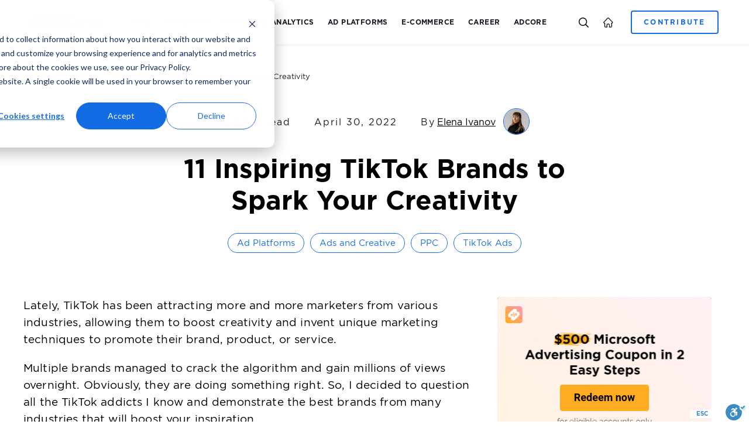

--- FILE ---
content_type: text/html; charset=UTF-8
request_url: https://www.adcore.com/blog/11-inspiring-tiktok-brands-to-spark-your-creativity/
body_size: 34570
content:

<!doctype html>
<html lang="en-US">
<head>
<!-- Google Tag Manager -->
<script>(function(w,d,s,l,i){w[l]=w[l]||[];w[l].push({'gtm.start':
new Date().getTime(),event:'gtm.js'});var f=d.getElementsByTagName(s)[0],
j=d.createElement(s),dl=l!='dataLayer'?'&l='+l:'';j.async=true;j.src=
'https://www.googletagmanager.com/gtm.js?id='+i+dl;f.parentNode.insertBefore(j,f);
})(window,document,'script','dataLayer','GTM-M6MFTX2');</script>
<!-- End Google Tag Manager -->
<!-- Google Tag Manager -->
<script>(function(w,d,s,l,i){w[l]=w[l]||[];w[l].push({'gtm.start':
new Date().getTime(),event:'gtm.js'});var f=d.getElementsByTagName(s)[0],
j=d.createElement(s),dl=l!='dataLayer'?'&l='+l:'';j.async=true;j.src=
'https://www.googletagmanager.com/gtm.js?id='+i+dl;f.parentNode.insertBefore(j,f);
})(window,document,'script','dataLayer','GTM-K87HM5X');</script>
<!-- End Google Tag Manager -->

  <meta charset="UTF-8">
	<meta name="viewport" content="width=device-width, initial-scale=1">
  <meta name="mobile-web-app-capable" content="yes">
	<link rel="profile" href="https://gmpg.org/xfn/11">
<!--   <script src="https://accounts.google.com/gsi/client" async defer></script> -->
  <link rel="stylesheet" href="https://cdnjs.cloudflare.com/ajax/libs/font-awesome/5.13.1/css/all.min.css" integrity="sha512-xA6Hp6oezhjd6LiLZynuukm80f8BoZ3OpcEYaqKoCV3HKQDrYjDE1Gu8ocxgxoXmwmSzM4iqPvCsOkQNiu41GA==" crossorigin="anonymous" />
	<meta name='robots' content='index, follow, max-image-preview:large, max-snippet:-1, max-video-preview:-1' />

<!-- Google Tag Manager for WordPress by gtm4wp.com -->
<script data-cfasync="false" data-pagespeed-no-defer>
	var gtm4wp_datalayer_name = "dataLayer";
	var dataLayer = dataLayer || [];
</script>
<!-- End Google Tag Manager for WordPress by gtm4wp.com --><script type="text/javascript" id="wpp-js" src="https://www.adcore.com/blog/wp-content/plugins/wordpress-popular-posts/assets/js/wpp.min.js" async="async" data-sampling="0" data-sampling-rate="100" data-api-url="https://www.adcore.com/blog/wp-json/wordpress-popular-posts" data-post-id="28441" data-token="3e0f2d926a" data-lang="0" data-debug="0"></script>

	<!-- This site is optimized with the Yoast SEO plugin v24.2 - https://yoast.com/wordpress/plugins/seo/ -->
	<title>11 Inspiring TikTok Brands to Spark Your Creativity | Adcore Blog</title><link rel="preload" as="style" href="https://fonts.googleapis.com/css?family=Roboto%3A100%2C100italic%2C200%2C200italic%2C300%2C300italic%2C400%2C400italic%2C500%2C500italic%2C600%2C600italic%2C700%2C700italic%2C800%2C800italic%2C900%2C900italic%7CRoboto%20Slab%3A100%2C100italic%2C200%2C200italic%2C300%2C300italic%2C400%2C400italic%2C500%2C500italic%2C600%2C600italic%2C700%2C700italic%2C800%2C800italic%2C900%2C900italic&#038;display=swap" /><link rel="stylesheet" href="https://fonts.googleapis.com/css?family=Roboto%3A100%2C100italic%2C200%2C200italic%2C300%2C300italic%2C400%2C400italic%2C500%2C500italic%2C600%2C600italic%2C700%2C700italic%2C800%2C800italic%2C900%2C900italic%7CRoboto%20Slab%3A100%2C100italic%2C200%2C200italic%2C300%2C300italic%2C400%2C400italic%2C500%2C500italic%2C600%2C600italic%2C700%2C700italic%2C800%2C800italic%2C900%2C900italic&#038;display=swap" media="print" onload="this.media='all'" /><noscript><link rel="stylesheet" href="https://fonts.googleapis.com/css?family=Roboto%3A100%2C100italic%2C200%2C200italic%2C300%2C300italic%2C400%2C400italic%2C500%2C500italic%2C600%2C600italic%2C700%2C700italic%2C800%2C800italic%2C900%2C900italic%7CRoboto%20Slab%3A100%2C100italic%2C200%2C200italic%2C300%2C300italic%2C400%2C400italic%2C500%2C500italic%2C600%2C600italic%2C700%2C700italic%2C800%2C800italic%2C900%2C900italic&#038;display=swap" /></noscript>
	<meta name="description" content="When done right, TikTok Marketing can reach endless users. These 11 brands managed to crack the algorithm and gain millions of views overnight." />
	<link rel="canonical" href="https://www.adcore.com/blog/11-inspiring-tiktok-brands-to-spark-your-creativity/" />
	<meta property="og:locale" content="en_US" />
	<meta property="og:type" content="article" />
	<meta property="og:title" content="11 Inspiring TikTok Brands to Spark Your Creativity | Adcore Blog" />
	<meta property="og:description" content="When done right, TikTok Marketing can reach endless users. These 11 brands managed to crack the algorithm and gain millions of views overnight." />
	<meta property="og:url" content="https://www.adcore.com/blog/11-inspiring-tiktok-brands-to-spark-your-creativity/" />
	<meta property="og:site_name" content="Adcore Blog" />
	<meta property="article:publisher" content="https://www.facebook.com/AdcoreInc" />
	<meta property="article:published_time" content="2022-04-30T08:19:14+00:00" />
	<meta property="article:modified_time" content="2023-07-13T06:24:05+00:00" />
	<meta property="og:image" content="https://www.adcore.com/blog/wp-content/uploads/2022/04/11-inspiring-TikTok-brands.webp" />
	<meta property="og:image:width" content="780" />
	<meta property="og:image:height" content="439" />
	<meta property="og:image:type" content="image/webp" />
	<meta name="author" content="adcore_marketing_admin" />
	<meta name="twitter:card" content="summary_large_image" />
	<meta name="twitter:creator" content="@adcorelive" />
	<meta name="twitter:site" content="@adcorelive" />
	<meta name="twitter:label1" content="Written by" />
	<meta name="twitter:data1" content="adcore_marketing_admin" />
	<meta name="twitter:label2" content="Est. reading time" />
	<meta name="twitter:data2" content="7 minutes" />
	<script type="application/ld+json" class="yoast-schema-graph">{"@context":"https://schema.org","@graph":[{"@type":"Article","@id":"https://www.adcore.com/blog/11-inspiring-tiktok-brands-to-spark-your-creativity/#article","isPartOf":{"@id":"https://www.adcore.com/blog/11-inspiring-tiktok-brands-to-spark-your-creativity/"},"author":{"name":"adcore_marketing_admin","@id":"https://www.adcore.com/blog/#/schema/person/d8344e6e13f020545b8d8a39beef32e7"},"headline":"11 Inspiring TikTok Brands to Spark Your Creativity","datePublished":"2022-04-30T08:19:14+00:00","dateModified":"2023-07-13T06:24:05+00:00","mainEntityOfPage":{"@id":"https://www.adcore.com/blog/11-inspiring-tiktok-brands-to-spark-your-creativity/"},"wordCount":1284,"publisher":{"@id":"https://www.adcore.com/blog/#organization"},"image":{"@id":"https://www.adcore.com/blog/11-inspiring-tiktok-brands-to-spark-your-creativity/#primaryimage"},"thumbnailUrl":"https://www.adcore.com/blog/wp-content/uploads/2022/04/11-inspiring-TikTok-brands.webp","articleSection":["Ad Platforms","Ads and Creative","All","PPC","TikTok Ads"],"inLanguage":"en-US"},{"@type":"WebPage","@id":"https://www.adcore.com/blog/11-inspiring-tiktok-brands-to-spark-your-creativity/","url":"https://www.adcore.com/blog/11-inspiring-tiktok-brands-to-spark-your-creativity/","name":"11 Inspiring TikTok Brands to Spark Your Creativity | Adcore Blog","isPartOf":{"@id":"https://www.adcore.com/blog/#website"},"primaryImageOfPage":{"@id":"https://www.adcore.com/blog/11-inspiring-tiktok-brands-to-spark-your-creativity/#primaryimage"},"image":{"@id":"https://www.adcore.com/blog/11-inspiring-tiktok-brands-to-spark-your-creativity/#primaryimage"},"thumbnailUrl":"https://www.adcore.com/blog/wp-content/uploads/2022/04/11-inspiring-TikTok-brands.webp","datePublished":"2022-04-30T08:19:14+00:00","dateModified":"2023-07-13T06:24:05+00:00","description":"When done right, TikTok Marketing can reach endless users. These 11 brands managed to crack the algorithm and gain millions of views overnight.","breadcrumb":{"@id":"https://www.adcore.com/blog/11-inspiring-tiktok-brands-to-spark-your-creativity/#breadcrumb"},"inLanguage":"en-US","potentialAction":[{"@type":"ReadAction","target":["https://www.adcore.com/blog/11-inspiring-tiktok-brands-to-spark-your-creativity/"]}]},{"@type":"ImageObject","inLanguage":"en-US","@id":"https://www.adcore.com/blog/11-inspiring-tiktok-brands-to-spark-your-creativity/#primaryimage","url":"https://www.adcore.com/blog/wp-content/uploads/2022/04/11-inspiring-TikTok-brands.webp","contentUrl":"https://www.adcore.com/blog/wp-content/uploads/2022/04/11-inspiring-TikTok-brands.webp","width":780,"height":439,"caption":"11 inspiring TikTok brands"},{"@type":"BreadcrumbList","@id":"https://www.adcore.com/blog/11-inspiring-tiktok-brands-to-spark-your-creativity/#breadcrumb","itemListElement":[{"@type":"ListItem","position":1,"name":"Blog","item":"https://www.adcore.com/blog/"},{"@type":"ListItem","position":2,"name":"All","item":"https://www.adcore.com/blog/all/"},{"@type":"ListItem","position":3,"name":"11 Inspiring TikTok Brands to Spark Your Creativity"}]},{"@type":"WebSite","@id":"https://www.adcore.com/blog/#website","url":"https://www.adcore.com/blog/","name":"Adcore Blog","description":"Digital Marketing Blog &amp; Articles","publisher":{"@id":"https://www.adcore.com/blog/#organization"},"potentialAction":[{"@type":"SearchAction","target":{"@type":"EntryPoint","urlTemplate":"https://www.adcore.com/blog/?s={search_term_string}"},"query-input":{"@type":"PropertyValueSpecification","valueRequired":true,"valueName":"search_term_string"}}],"inLanguage":"en-US"},{"@type":"Organization","@id":"https://www.adcore.com/blog/#organization","name":"Adcore Blog","url":"https://www.adcore.com/blog/","logo":{"@type":"ImageObject","inLanguage":"en-US","@id":"https://www.adcore.com/blog/#/schema/logo/image/","url":"https://www.adcore.com/blog/wp-content/uploads/2022/04/adcore-blog-logo.svg","contentUrl":"https://www.adcore.com/blog/wp-content/uploads/2022/04/adcore-blog-logo.svg","width":174,"height":30,"caption":"Adcore Blog"},"image":{"@id":"https://www.adcore.com/blog/#/schema/logo/image/"},"sameAs":["https://www.facebook.com/AdcoreInc","https://x.com/adcorelive","https://www.linkedin.com/company/215397/"]},{"@type":"Person","@id":"https://www.adcore.com/blog/#/schema/person/d8344e6e13f020545b8d8a39beef32e7","name":"adcore_marketing_admin"}]}</script>
	<!-- / Yoast SEO plugin. -->


<link rel='dns-prefetch' href='//cdn.enable.co.il' />
<link rel='dns-prefetch' href='//js.hs-scripts.com' />
<link href='https://fonts.gstatic.com' crossorigin rel='preconnect' />
<link rel="alternate" type="application/rss+xml" title="Adcore Blog &raquo; Feed" href="https://www.adcore.com/blog/feed/" />
<link rel="alternate" type="application/rss+xml" title="Adcore Blog &raquo; Comments Feed" href="https://www.adcore.com/blog/comments/feed/" />
<link rel="alternate" title="oEmbed (JSON)" type="application/json+oembed" href="https://www.adcore.com/blog/wp-json/oembed/1.0/embed?url=https%3A%2F%2Fwww.adcore.com%2Fblog%2F11-inspiring-tiktok-brands-to-spark-your-creativity%2F" />
<link rel="alternate" title="oEmbed (XML)" type="text/xml+oembed" href="https://www.adcore.com/blog/wp-json/oembed/1.0/embed?url=https%3A%2F%2Fwww.adcore.com%2Fblog%2F11-inspiring-tiktok-brands-to-spark-your-creativity%2F&#038;format=xml" />
<style id='wp-img-auto-sizes-contain-inline-css' type='text/css'>
img:is([sizes=auto i],[sizes^="auto," i]){contain-intrinsic-size:3000px 1500px}
/*# sourceURL=wp-img-auto-sizes-contain-inline-css */
</style>
<style id='classic-theme-styles-inline-css' type='text/css'>
/*! This file is auto-generated */
.wp-block-button__link{color:#fff;background-color:#32373c;border-radius:9999px;box-shadow:none;text-decoration:none;padding:calc(.667em + 2px) calc(1.333em + 2px);font-size:1.125em}.wp-block-file__button{background:#32373c;color:#fff;text-decoration:none}
/*# sourceURL=/wp-includes/css/classic-themes.min.css */
</style>
<link rel='stylesheet' id='catch-infinite-scroll-css' href='https://www.adcore.com/blog/wp-content/plugins/catch-infinite-scroll/public/css/catch-infinite-scroll-public.css?ver=2.0.6' type='text/css' media='all' />
<link rel='stylesheet' id='wordpress-popular-posts-css-css' href='https://www.adcore.com/blog/wp-content/plugins/wordpress-popular-posts/assets/css/wpp.css?ver=7.0.0' type='text/css' media='all' />
<link rel='stylesheet' id='sentrysite-corporate-style-css' href='https://www.adcore.com/blog/wp-content/themes/sentrysite-corporate/style.css?ver=6.9' type='text/css' media='all' />
<link rel='stylesheet' id='elementor-icons-css' href='https://www.adcore.com/blog/wp-content/plugins/elementor/assets/lib/eicons/css/elementor-icons.min.css?ver=5.30.0' type='text/css' media='all' />
<link rel='stylesheet' id='elementor-frontend-css' href='https://www.adcore.com/blog/wp-content/plugins/elementor/assets/css/frontend-lite.min.css?ver=3.22.2' type='text/css' media='all' />
<style id='elementor-frontend-inline-css' type='text/css'>
.elementor-kit-44{--e-global-color-primary:#6EC1E4;--e-global-color-secondary:#54595F;--e-global-color-text:#7A7A7A;--e-global-color-accent:#61CE70;--e-global-typography-primary-font-family:"Roboto";--e-global-typography-primary-font-weight:600;--e-global-typography-secondary-font-family:"Roboto Slab";--e-global-typography-secondary-font-weight:400;--e-global-typography-text-font-family:"Roboto";--e-global-typography-text-font-weight:400;--e-global-typography-accent-font-family:"Roboto";--e-global-typography-accent-font-weight:500;}.elementor-kit-44 a{font-family:"HomepageBaukasten", Sans-serif;}.elementor-kit-44 a:hover{color:#120FEC;}.elementor-kit-44 h1{color:#021321;font-size:45px;font-weight:600;}.elementor-kit-44 h2{color:#021321;font-family:"HomepageBaukasten", Sans-serif;font-size:36px;font-weight:400;line-height:1em;}.elementor-kit-44 h3{color:#021321;font-size:24px;font-weight:700;}.elementor-kit-44 h4{color:#021321;font-size:19px;font-weight:700;}.elementor-kit-44 h5{color:#021321;font-size:19px;font-weight:700;}.elementor-kit-44 h6{font-size:19px;}.elementor-section.elementor-section-boxed > .elementor-container{max-width:1140px;}.e-con{--container-max-width:1140px;}.elementor-widget:not(:last-child){margin-block-end:20px;}.elementor-element{--widgets-spacing:20px 20px;}{}h1.entry-title{display:var(--page-title-display);}.elementor-kit-44 e-page-transition{background-color:#FFBC7D;}@media(max-width:1024px){.elementor-section.elementor-section-boxed > .elementor-container{max-width:1024px;}.e-con{--container-max-width:1024px;}}@media(max-width:767px){.elementor-kit-44 h1{font-size:22px;}.elementor-kit-44 h2{font-size:20px;}.elementor-kit-44 h3{font-size:18px;}.elementor-kit-44 h4{font-size:16px;}.elementor-kit-44 h5{font-size:16px;}.elementor-section.elementor-section-boxed > .elementor-container{max-width:767px;}.e-con{--container-max-width:767px;}}/* Start Custom Fonts CSS */@font-face {
	font-family: 'HomepageBaukasten';
	font-style: normal;
	font-weight: 400;
	font-display: auto;
	src: url('https://www.adcore.com/blog/wp-content/uploads/2022/04/HomepagebaukastenBook.woff2') format('woff2'),
		url('https://www.adcore.com/blog/wp-content/uploads/2022/04/HomepagebaukastenBook.woff') format('woff');
}
@font-face {
	font-family: 'HomepageBaukasten';
	font-style: normal;
	font-weight: 700;
	font-display: auto;
	src: url('https://www.adcore.com/blog/wp-content/uploads/2022/04/HomepagebaukastenBold.woff2') format('woff2'),
		url('https://www.adcore.com/blog/wp-content/uploads/2022/04/HomepagebaukastenBold.woff') format('woff');
}
/* End Custom Fonts CSS */
.elementor-widget-heading .elementor-heading-title{color:var( --e-global-color-primary );font-family:var( --e-global-typography-primary-font-family ), Sans-serif;font-weight:var( --e-global-typography-primary-font-weight );}.elementor-widget-image .widget-image-caption{color:var( --e-global-color-text );font-family:var( --e-global-typography-text-font-family ), Sans-serif;font-weight:var( --e-global-typography-text-font-weight );}.elementor-widget-text-editor{color:var( --e-global-color-text );font-family:var( --e-global-typography-text-font-family ), Sans-serif;font-weight:var( --e-global-typography-text-font-weight );}.elementor-widget-text-editor.elementor-drop-cap-view-stacked .elementor-drop-cap{background-color:var( --e-global-color-primary );}.elementor-widget-text-editor.elementor-drop-cap-view-framed .elementor-drop-cap, .elementor-widget-text-editor.elementor-drop-cap-view-default .elementor-drop-cap{color:var( --e-global-color-primary );border-color:var( --e-global-color-primary );}.elementor-widget-button .elementor-button{font-family:var( --e-global-typography-accent-font-family ), Sans-serif;font-weight:var( --e-global-typography-accent-font-weight );background-color:var( --e-global-color-accent );}.elementor-widget-divider{--divider-color:var( --e-global-color-secondary );}.elementor-widget-divider .elementor-divider__text{color:var( --e-global-color-secondary );font-family:var( --e-global-typography-secondary-font-family ), Sans-serif;font-weight:var( --e-global-typography-secondary-font-weight );}.elementor-widget-divider.elementor-view-stacked .elementor-icon{background-color:var( --e-global-color-secondary );}.elementor-widget-divider.elementor-view-framed .elementor-icon, .elementor-widget-divider.elementor-view-default .elementor-icon{color:var( --e-global-color-secondary );border-color:var( --e-global-color-secondary );}.elementor-widget-divider.elementor-view-framed .elementor-icon, .elementor-widget-divider.elementor-view-default .elementor-icon svg{fill:var( --e-global-color-secondary );}.elementor-widget-image-box .elementor-image-box-title{color:var( --e-global-color-primary );font-family:var( --e-global-typography-primary-font-family ), Sans-serif;font-weight:var( --e-global-typography-primary-font-weight );}.elementor-widget-image-box .elementor-image-box-description{color:var( --e-global-color-text );font-family:var( --e-global-typography-text-font-family ), Sans-serif;font-weight:var( --e-global-typography-text-font-weight );}.elementor-widget-icon.elementor-view-stacked .elementor-icon{background-color:var( --e-global-color-primary );}.elementor-widget-icon.elementor-view-framed .elementor-icon, .elementor-widget-icon.elementor-view-default .elementor-icon{color:var( --e-global-color-primary );border-color:var( --e-global-color-primary );}.elementor-widget-icon.elementor-view-framed .elementor-icon, .elementor-widget-icon.elementor-view-default .elementor-icon svg{fill:var( --e-global-color-primary );}.elementor-widget-icon-box.elementor-view-stacked .elementor-icon{background-color:var( --e-global-color-primary );}.elementor-widget-icon-box.elementor-view-framed .elementor-icon, .elementor-widget-icon-box.elementor-view-default .elementor-icon{fill:var( --e-global-color-primary );color:var( --e-global-color-primary );border-color:var( --e-global-color-primary );}.elementor-widget-icon-box .elementor-icon-box-title{color:var( --e-global-color-primary );}.elementor-widget-icon-box .elementor-icon-box-title, .elementor-widget-icon-box .elementor-icon-box-title a{font-family:var( --e-global-typography-primary-font-family ), Sans-serif;font-weight:var( --e-global-typography-primary-font-weight );}.elementor-widget-icon-box .elementor-icon-box-description{color:var( --e-global-color-text );font-family:var( --e-global-typography-text-font-family ), Sans-serif;font-weight:var( --e-global-typography-text-font-weight );}.elementor-widget-star-rating .elementor-star-rating__title{color:var( --e-global-color-text );font-family:var( --e-global-typography-text-font-family ), Sans-serif;font-weight:var( --e-global-typography-text-font-weight );}.elementor-widget-image-gallery .gallery-item .gallery-caption{font-family:var( --e-global-typography-accent-font-family ), Sans-serif;font-weight:var( --e-global-typography-accent-font-weight );}.elementor-widget-icon-list .elementor-icon-list-item:not(:last-child):after{border-color:var( --e-global-color-text );}.elementor-widget-icon-list .elementor-icon-list-icon i{color:var( --e-global-color-primary );}.elementor-widget-icon-list .elementor-icon-list-icon svg{fill:var( --e-global-color-primary );}.elementor-widget-icon-list .elementor-icon-list-item > .elementor-icon-list-text, .elementor-widget-icon-list .elementor-icon-list-item > a{font-family:var( --e-global-typography-text-font-family ), Sans-serif;font-weight:var( --e-global-typography-text-font-weight );}.elementor-widget-icon-list .elementor-icon-list-text{color:var( --e-global-color-secondary );}.elementor-widget-counter .elementor-counter-number-wrapper{color:var( --e-global-color-primary );font-family:var( --e-global-typography-primary-font-family ), Sans-serif;font-weight:var( --e-global-typography-primary-font-weight );}.elementor-widget-counter .elementor-counter-title{color:var( --e-global-color-secondary );font-family:var( --e-global-typography-secondary-font-family ), Sans-serif;font-weight:var( --e-global-typography-secondary-font-weight );}.elementor-widget-progress .elementor-progress-wrapper .elementor-progress-bar{background-color:var( --e-global-color-primary );}.elementor-widget-progress .elementor-title{color:var( --e-global-color-primary );font-family:var( --e-global-typography-text-font-family ), Sans-serif;font-weight:var( --e-global-typography-text-font-weight );}.elementor-widget-testimonial .elementor-testimonial-content{color:var( --e-global-color-text );font-family:var( --e-global-typography-text-font-family ), Sans-serif;font-weight:var( --e-global-typography-text-font-weight );}.elementor-widget-testimonial .elementor-testimonial-name{color:var( --e-global-color-primary );font-family:var( --e-global-typography-primary-font-family ), Sans-serif;font-weight:var( --e-global-typography-primary-font-weight );}.elementor-widget-testimonial .elementor-testimonial-job{color:var( --e-global-color-secondary );font-family:var( --e-global-typography-secondary-font-family ), Sans-serif;font-weight:var( --e-global-typography-secondary-font-weight );}.elementor-widget-tabs .elementor-tab-title, .elementor-widget-tabs .elementor-tab-title a{color:var( --e-global-color-primary );}.elementor-widget-tabs .elementor-tab-title.elementor-active,
					 .elementor-widget-tabs .elementor-tab-title.elementor-active a{color:var( --e-global-color-accent );}.elementor-widget-tabs .elementor-tab-title{font-family:var( --e-global-typography-primary-font-family ), Sans-serif;font-weight:var( --e-global-typography-primary-font-weight );}.elementor-widget-tabs .elementor-tab-content{color:var( --e-global-color-text );font-family:var( --e-global-typography-text-font-family ), Sans-serif;font-weight:var( --e-global-typography-text-font-weight );}.elementor-widget-accordion .elementor-accordion-icon, .elementor-widget-accordion .elementor-accordion-title{color:var( --e-global-color-primary );}.elementor-widget-accordion .elementor-accordion-icon svg{fill:var( --e-global-color-primary );}.elementor-widget-accordion .elementor-active .elementor-accordion-icon, .elementor-widget-accordion .elementor-active .elementor-accordion-title{color:var( --e-global-color-accent );}.elementor-widget-accordion .elementor-active .elementor-accordion-icon svg{fill:var( --e-global-color-accent );}.elementor-widget-accordion .elementor-accordion-title{font-family:var( --e-global-typography-primary-font-family ), Sans-serif;font-weight:var( --e-global-typography-primary-font-weight );}.elementor-widget-accordion .elementor-tab-content{color:var( --e-global-color-text );font-family:var( --e-global-typography-text-font-family ), Sans-serif;font-weight:var( --e-global-typography-text-font-weight );}.elementor-widget-toggle .elementor-toggle-title, .elementor-widget-toggle .elementor-toggle-icon{color:var( --e-global-color-primary );}.elementor-widget-toggle .elementor-toggle-icon svg{fill:var( --e-global-color-primary );}.elementor-widget-toggle .elementor-tab-title.elementor-active a, .elementor-widget-toggle .elementor-tab-title.elementor-active .elementor-toggle-icon{color:var( --e-global-color-accent );}.elementor-widget-toggle .elementor-toggle-title{font-family:var( --e-global-typography-primary-font-family ), Sans-serif;font-weight:var( --e-global-typography-primary-font-weight );}.elementor-widget-toggle .elementor-tab-content{color:var( --e-global-color-text );font-family:var( --e-global-typography-text-font-family ), Sans-serif;font-weight:var( --e-global-typography-text-font-weight );}.elementor-widget-alert .elementor-alert-title{font-family:var( --e-global-typography-primary-font-family ), Sans-serif;font-weight:var( --e-global-typography-primary-font-weight );}.elementor-widget-alert .elementor-alert-description{font-family:var( --e-global-typography-text-font-family ), Sans-serif;font-weight:var( --e-global-typography-text-font-weight );}.elementor-widget-text-path{font-family:var( --e-global-typography-text-font-family ), Sans-serif;font-weight:var( --e-global-typography-text-font-weight );}.elementor-widget-theme-site-logo .widget-image-caption{color:var( --e-global-color-text );font-family:var( --e-global-typography-text-font-family ), Sans-serif;font-weight:var( --e-global-typography-text-font-weight );}.elementor-widget-theme-site-title .elementor-heading-title{color:var( --e-global-color-primary );font-family:var( --e-global-typography-primary-font-family ), Sans-serif;font-weight:var( --e-global-typography-primary-font-weight );}.elementor-widget-theme-page-title .elementor-heading-title{color:var( --e-global-color-primary );font-family:var( --e-global-typography-primary-font-family ), Sans-serif;font-weight:var( --e-global-typography-primary-font-weight );}.elementor-widget-theme-post-title .elementor-heading-title{color:var( --e-global-color-primary );font-family:var( --e-global-typography-primary-font-family ), Sans-serif;font-weight:var( --e-global-typography-primary-font-weight );}.elementor-widget-theme-post-excerpt .elementor-widget-container{color:var( --e-global-color-text );font-family:var( --e-global-typography-text-font-family ), Sans-serif;font-weight:var( --e-global-typography-text-font-weight );}.elementor-widget-theme-post-content{color:var( --e-global-color-text );font-family:var( --e-global-typography-text-font-family ), Sans-serif;font-weight:var( --e-global-typography-text-font-weight );}.elementor-widget-theme-post-featured-image .widget-image-caption{color:var( --e-global-color-text );font-family:var( --e-global-typography-text-font-family ), Sans-serif;font-weight:var( --e-global-typography-text-font-weight );}.elementor-widget-theme-archive-title .elementor-heading-title{color:var( --e-global-color-primary );font-family:var( --e-global-typography-primary-font-family ), Sans-serif;font-weight:var( --e-global-typography-primary-font-weight );}.elementor-widget-archive-posts .elementor-post__title, .elementor-widget-archive-posts .elementor-post__title a{color:var( --e-global-color-secondary );font-family:var( --e-global-typography-primary-font-family ), Sans-serif;font-weight:var( --e-global-typography-primary-font-weight );}.elementor-widget-archive-posts .elementor-post__meta-data{font-family:var( --e-global-typography-secondary-font-family ), Sans-serif;font-weight:var( --e-global-typography-secondary-font-weight );}.elementor-widget-archive-posts .elementor-post__excerpt p{font-family:var( --e-global-typography-text-font-family ), Sans-serif;font-weight:var( --e-global-typography-text-font-weight );}.elementor-widget-archive-posts .elementor-post__read-more{color:var( --e-global-color-accent );}.elementor-widget-archive-posts a.elementor-post__read-more{font-family:var( --e-global-typography-accent-font-family ), Sans-serif;font-weight:var( --e-global-typography-accent-font-weight );}.elementor-widget-archive-posts .elementor-post__card .elementor-post__badge{background-color:var( --e-global-color-accent );font-family:var( --e-global-typography-accent-font-family ), Sans-serif;font-weight:var( --e-global-typography-accent-font-weight );}.elementor-widget-archive-posts .elementor-pagination{font-family:var( --e-global-typography-secondary-font-family ), Sans-serif;font-weight:var( --e-global-typography-secondary-font-weight );}.elementor-widget-archive-posts .elementor-button{font-family:var( --e-global-typography-accent-font-family ), Sans-serif;font-weight:var( --e-global-typography-accent-font-weight );background-color:var( --e-global-color-accent );}.elementor-widget-archive-posts .e-load-more-message{font-family:var( --e-global-typography-secondary-font-family ), Sans-serif;font-weight:var( --e-global-typography-secondary-font-weight );}.elementor-widget-archive-posts .elementor-posts-nothing-found{color:var( --e-global-color-text );font-family:var( --e-global-typography-text-font-family ), Sans-serif;font-weight:var( --e-global-typography-text-font-weight );}.elementor-widget-loop-grid .elementor-pagination{font-family:var( --e-global-typography-secondary-font-family ), Sans-serif;font-weight:var( --e-global-typography-secondary-font-weight );}.elementor-widget-loop-grid .elementor-button{font-family:var( --e-global-typography-accent-font-family ), Sans-serif;font-weight:var( --e-global-typography-accent-font-weight );background-color:var( --e-global-color-accent );}.elementor-widget-loop-grid .e-load-more-message{font-family:var( --e-global-typography-secondary-font-family ), Sans-serif;font-weight:var( --e-global-typography-secondary-font-weight );}.elementor-widget-posts .elementor-post__title, .elementor-widget-posts .elementor-post__title a{color:var( --e-global-color-secondary );font-family:var( --e-global-typography-primary-font-family ), Sans-serif;font-weight:var( --e-global-typography-primary-font-weight );}.elementor-widget-posts .elementor-post__meta-data{font-family:var( --e-global-typography-secondary-font-family ), Sans-serif;font-weight:var( --e-global-typography-secondary-font-weight );}.elementor-widget-posts .elementor-post__excerpt p{font-family:var( --e-global-typography-text-font-family ), Sans-serif;font-weight:var( --e-global-typography-text-font-weight );}.elementor-widget-posts .elementor-post__read-more{color:var( --e-global-color-accent );}.elementor-widget-posts a.elementor-post__read-more{font-family:var( --e-global-typography-accent-font-family ), Sans-serif;font-weight:var( --e-global-typography-accent-font-weight );}.elementor-widget-posts .elementor-post__card .elementor-post__badge{background-color:var( --e-global-color-accent );font-family:var( --e-global-typography-accent-font-family ), Sans-serif;font-weight:var( --e-global-typography-accent-font-weight );}.elementor-widget-posts .elementor-pagination{font-family:var( --e-global-typography-secondary-font-family ), Sans-serif;font-weight:var( --e-global-typography-secondary-font-weight );}.elementor-widget-posts .elementor-button{font-family:var( --e-global-typography-accent-font-family ), Sans-serif;font-weight:var( --e-global-typography-accent-font-weight );background-color:var( --e-global-color-accent );}.elementor-widget-posts .e-load-more-message{font-family:var( --e-global-typography-secondary-font-family ), Sans-serif;font-weight:var( --e-global-typography-secondary-font-weight );}.elementor-widget-portfolio a .elementor-portfolio-item__overlay{background-color:var( --e-global-color-accent );}.elementor-widget-portfolio .elementor-portfolio-item__title{font-family:var( --e-global-typography-primary-font-family ), Sans-serif;font-weight:var( --e-global-typography-primary-font-weight );}.elementor-widget-portfolio .elementor-portfolio__filter{color:var( --e-global-color-text );font-family:var( --e-global-typography-primary-font-family ), Sans-serif;font-weight:var( --e-global-typography-primary-font-weight );}.elementor-widget-portfolio .elementor-portfolio__filter.elementor-active{color:var( --e-global-color-primary );}.elementor-widget-gallery .elementor-gallery-item__title{font-family:var( --e-global-typography-primary-font-family ), Sans-serif;font-weight:var( --e-global-typography-primary-font-weight );}.elementor-widget-gallery .elementor-gallery-item__description{font-family:var( --e-global-typography-text-font-family ), Sans-serif;font-weight:var( --e-global-typography-text-font-weight );}.elementor-widget-gallery{--galleries-title-color-normal:var( --e-global-color-primary );--galleries-title-color-hover:var( --e-global-color-secondary );--galleries-pointer-bg-color-hover:var( --e-global-color-accent );--gallery-title-color-active:var( --e-global-color-secondary );--galleries-pointer-bg-color-active:var( --e-global-color-accent );}.elementor-widget-gallery .elementor-gallery-title{font-family:var( --e-global-typography-primary-font-family ), Sans-serif;font-weight:var( --e-global-typography-primary-font-weight );}.elementor-widget-form .elementor-field-group > label, .elementor-widget-form .elementor-field-subgroup label{color:var( --e-global-color-text );}.elementor-widget-form .elementor-field-group > label{font-family:var( --e-global-typography-text-font-family ), Sans-serif;font-weight:var( --e-global-typography-text-font-weight );}.elementor-widget-form .elementor-field-type-html{color:var( --e-global-color-text );font-family:var( --e-global-typography-text-font-family ), Sans-serif;font-weight:var( --e-global-typography-text-font-weight );}.elementor-widget-form .elementor-field-group .elementor-field{color:var( --e-global-color-text );}.elementor-widget-form .elementor-field-group .elementor-field, .elementor-widget-form .elementor-field-subgroup label{font-family:var( --e-global-typography-text-font-family ), Sans-serif;font-weight:var( --e-global-typography-text-font-weight );}.elementor-widget-form .elementor-button{font-family:var( --e-global-typography-accent-font-family ), Sans-serif;font-weight:var( --e-global-typography-accent-font-weight );}.elementor-widget-form .e-form__buttons__wrapper__button-next{background-color:var( --e-global-color-accent );}.elementor-widget-form .elementor-button[type="submit"]{background-color:var( --e-global-color-accent );}.elementor-widget-form .e-form__buttons__wrapper__button-previous{background-color:var( --e-global-color-accent );}.elementor-widget-form .elementor-message{font-family:var( --e-global-typography-text-font-family ), Sans-serif;font-weight:var( --e-global-typography-text-font-weight );}.elementor-widget-form .e-form__indicators__indicator, .elementor-widget-form .e-form__indicators__indicator__label{font-family:var( --e-global-typography-accent-font-family ), Sans-serif;font-weight:var( --e-global-typography-accent-font-weight );}.elementor-widget-form{--e-form-steps-indicator-inactive-primary-color:var( --e-global-color-text );--e-form-steps-indicator-active-primary-color:var( --e-global-color-accent );--e-form-steps-indicator-completed-primary-color:var( --e-global-color-accent );--e-form-steps-indicator-progress-color:var( --e-global-color-accent );--e-form-steps-indicator-progress-background-color:var( --e-global-color-text );--e-form-steps-indicator-progress-meter-color:var( --e-global-color-text );}.elementor-widget-form .e-form__indicators__indicator__progress__meter{font-family:var( --e-global-typography-accent-font-family ), Sans-serif;font-weight:var( --e-global-typography-accent-font-weight );}.elementor-widget-login .elementor-field-group > a{color:var( --e-global-color-text );}.elementor-widget-login .elementor-field-group > a:hover{color:var( --e-global-color-accent );}.elementor-widget-login .elementor-form-fields-wrapper label{color:var( --e-global-color-text );font-family:var( --e-global-typography-text-font-family ), Sans-serif;font-weight:var( --e-global-typography-text-font-weight );}.elementor-widget-login .elementor-field-group .elementor-field{color:var( --e-global-color-text );}.elementor-widget-login .elementor-field-group .elementor-field, .elementor-widget-login .elementor-field-subgroup label{font-family:var( --e-global-typography-text-font-family ), Sans-serif;font-weight:var( --e-global-typography-text-font-weight );}.elementor-widget-login .elementor-button{font-family:var( --e-global-typography-accent-font-family ), Sans-serif;font-weight:var( --e-global-typography-accent-font-weight );background-color:var( --e-global-color-accent );}.elementor-widget-login .elementor-widget-container .elementor-login__logged-in-message{color:var( --e-global-color-text );font-family:var( --e-global-typography-text-font-family ), Sans-serif;font-weight:var( --e-global-typography-text-font-weight );}.elementor-widget-slides .elementor-slide-heading{font-family:var( --e-global-typography-primary-font-family ), Sans-serif;font-weight:var( --e-global-typography-primary-font-weight );}.elementor-widget-slides .elementor-slide-description{font-family:var( --e-global-typography-secondary-font-family ), Sans-serif;font-weight:var( --e-global-typography-secondary-font-weight );}.elementor-widget-slides .elementor-slide-button{font-family:var( --e-global-typography-accent-font-family ), Sans-serif;font-weight:var( --e-global-typography-accent-font-weight );}.elementor-widget-nav-menu .elementor-nav-menu .elementor-item{font-family:var( --e-global-typography-primary-font-family ), Sans-serif;font-weight:var( --e-global-typography-primary-font-weight );}.elementor-widget-nav-menu .elementor-nav-menu--main .elementor-item{color:var( --e-global-color-text );fill:var( --e-global-color-text );}.elementor-widget-nav-menu .elementor-nav-menu--main .elementor-item:hover,
					.elementor-widget-nav-menu .elementor-nav-menu--main .elementor-item.elementor-item-active,
					.elementor-widget-nav-menu .elementor-nav-menu--main .elementor-item.highlighted,
					.elementor-widget-nav-menu .elementor-nav-menu--main .elementor-item:focus{color:var( --e-global-color-accent );fill:var( --e-global-color-accent );}.elementor-widget-nav-menu .elementor-nav-menu--main:not(.e--pointer-framed) .elementor-item:before,
					.elementor-widget-nav-menu .elementor-nav-menu--main:not(.e--pointer-framed) .elementor-item:after{background-color:var( --e-global-color-accent );}.elementor-widget-nav-menu .e--pointer-framed .elementor-item:before,
					.elementor-widget-nav-menu .e--pointer-framed .elementor-item:after{border-color:var( --e-global-color-accent );}.elementor-widget-nav-menu{--e-nav-menu-divider-color:var( --e-global-color-text );}.elementor-widget-nav-menu .elementor-nav-menu--dropdown .elementor-item, .elementor-widget-nav-menu .elementor-nav-menu--dropdown  .elementor-sub-item{font-family:var( --e-global-typography-accent-font-family ), Sans-serif;font-weight:var( --e-global-typography-accent-font-weight );}.elementor-widget-animated-headline .elementor-headline-dynamic-wrapper path{stroke:var( --e-global-color-accent );}.elementor-widget-animated-headline .elementor-headline-plain-text{color:var( --e-global-color-secondary );}.elementor-widget-animated-headline .elementor-headline{font-family:var( --e-global-typography-primary-font-family ), Sans-serif;font-weight:var( --e-global-typography-primary-font-weight );}.elementor-widget-animated-headline{--dynamic-text-color:var( --e-global-color-secondary );}.elementor-widget-animated-headline .elementor-headline-dynamic-text{font-family:var( --e-global-typography-primary-font-family ), Sans-serif;font-weight:var( --e-global-typography-primary-font-weight );}.elementor-widget-hotspot .widget-image-caption{font-family:var( --e-global-typography-text-font-family ), Sans-serif;font-weight:var( --e-global-typography-text-font-weight );}.elementor-widget-hotspot{--hotspot-color:var( --e-global-color-primary );--hotspot-box-color:var( --e-global-color-secondary );--tooltip-color:var( --e-global-color-secondary );}.elementor-widget-hotspot .e-hotspot__label{font-family:var( --e-global-typography-primary-font-family ), Sans-serif;font-weight:var( --e-global-typography-primary-font-weight );}.elementor-widget-hotspot .e-hotspot__tooltip{font-family:var( --e-global-typography-secondary-font-family ), Sans-serif;font-weight:var( --e-global-typography-secondary-font-weight );}.elementor-widget-price-list .elementor-price-list-header{color:var( --e-global-color-primary );font-family:var( --e-global-typography-primary-font-family ), Sans-serif;font-weight:var( --e-global-typography-primary-font-weight );}.elementor-widget-price-list .elementor-price-list-price{color:var( --e-global-color-primary );font-family:var( --e-global-typography-primary-font-family ), Sans-serif;font-weight:var( --e-global-typography-primary-font-weight );}.elementor-widget-price-list .elementor-price-list-description{color:var( --e-global-color-text );font-family:var( --e-global-typography-text-font-family ), Sans-serif;font-weight:var( --e-global-typography-text-font-weight );}.elementor-widget-price-list .elementor-price-list-separator{border-bottom-color:var( --e-global-color-secondary );}.elementor-widget-price-table{--e-price-table-header-background-color:var( --e-global-color-secondary );}.elementor-widget-price-table .elementor-price-table__heading{font-family:var( --e-global-typography-primary-font-family ), Sans-serif;font-weight:var( --e-global-typography-primary-font-weight );}.elementor-widget-price-table .elementor-price-table__subheading{font-family:var( --e-global-typography-secondary-font-family ), Sans-serif;font-weight:var( --e-global-typography-secondary-font-weight );}.elementor-widget-price-table .elementor-price-table .elementor-price-table__price{font-family:var( --e-global-typography-primary-font-family ), Sans-serif;font-weight:var( --e-global-typography-primary-font-weight );}.elementor-widget-price-table .elementor-price-table__original-price{color:var( --e-global-color-secondary );font-family:var( --e-global-typography-primary-font-family ), Sans-serif;font-weight:var( --e-global-typography-primary-font-weight );}.elementor-widget-price-table .elementor-price-table__period{color:var( --e-global-color-secondary );font-family:var( --e-global-typography-secondary-font-family ), Sans-serif;font-weight:var( --e-global-typography-secondary-font-weight );}.elementor-widget-price-table .elementor-price-table__features-list{--e-price-table-features-list-color:var( --e-global-color-text );}.elementor-widget-price-table .elementor-price-table__features-list li{font-family:var( --e-global-typography-text-font-family ), Sans-serif;font-weight:var( --e-global-typography-text-font-weight );}.elementor-widget-price-table .elementor-price-table__features-list li:before{border-top-color:var( --e-global-color-text );}.elementor-widget-price-table .elementor-price-table__button{font-family:var( --e-global-typography-accent-font-family ), Sans-serif;font-weight:var( --e-global-typography-accent-font-weight );background-color:var( --e-global-color-accent );}.elementor-widget-price-table .elementor-price-table__additional_info{color:var( --e-global-color-text );font-family:var( --e-global-typography-text-font-family ), Sans-serif;font-weight:var( --e-global-typography-text-font-weight );}.elementor-widget-price-table .elementor-price-table__ribbon-inner{background-color:var( --e-global-color-accent );font-family:var( --e-global-typography-accent-font-family ), Sans-serif;font-weight:var( --e-global-typography-accent-font-weight );}.elementor-widget-flip-box .elementor-flip-box__front .elementor-flip-box__layer__title{font-family:var( --e-global-typography-primary-font-family ), Sans-serif;font-weight:var( --e-global-typography-primary-font-weight );}.elementor-widget-flip-box .elementor-flip-box__front .elementor-flip-box__layer__description{font-family:var( --e-global-typography-text-font-family ), Sans-serif;font-weight:var( --e-global-typography-text-font-weight );}.elementor-widget-flip-box .elementor-flip-box__back .elementor-flip-box__layer__title{font-family:var( --e-global-typography-primary-font-family ), Sans-serif;font-weight:var( --e-global-typography-primary-font-weight );}.elementor-widget-flip-box .elementor-flip-box__back .elementor-flip-box__layer__description{font-family:var( --e-global-typography-text-font-family ), Sans-serif;font-weight:var( --e-global-typography-text-font-weight );}.elementor-widget-flip-box .elementor-flip-box__button{font-family:var( --e-global-typography-accent-font-family ), Sans-serif;font-weight:var( --e-global-typography-accent-font-weight );}.elementor-widget-call-to-action .elementor-cta__title{font-family:var( --e-global-typography-primary-font-family ), Sans-serif;font-weight:var( --e-global-typography-primary-font-weight );}.elementor-widget-call-to-action .elementor-cta__description{font-family:var( --e-global-typography-text-font-family ), Sans-serif;font-weight:var( --e-global-typography-text-font-weight );}.elementor-widget-call-to-action .elementor-cta__button{font-family:var( --e-global-typography-accent-font-family ), Sans-serif;font-weight:var( --e-global-typography-accent-font-weight );}.elementor-widget-call-to-action .elementor-ribbon-inner{background-color:var( --e-global-color-accent );font-family:var( --e-global-typography-accent-font-family ), Sans-serif;font-weight:var( --e-global-typography-accent-font-weight );}.elementor-widget-media-carousel .elementor-carousel-image-overlay{font-family:var( --e-global-typography-accent-font-family ), Sans-serif;font-weight:var( --e-global-typography-accent-font-weight );}.elementor-widget-testimonial-carousel .elementor-testimonial__text{color:var( --e-global-color-text );font-family:var( --e-global-typography-text-font-family ), Sans-serif;font-weight:var( --e-global-typography-text-font-weight );}.elementor-widget-testimonial-carousel .elementor-testimonial__name{color:var( --e-global-color-text );font-family:var( --e-global-typography-primary-font-family ), Sans-serif;font-weight:var( --e-global-typography-primary-font-weight );}.elementor-widget-testimonial-carousel .elementor-testimonial__title{color:var( --e-global-color-primary );font-family:var( --e-global-typography-secondary-font-family ), Sans-serif;font-weight:var( --e-global-typography-secondary-font-weight );}.elementor-widget-reviews .elementor-testimonial__header, .elementor-widget-reviews .elementor-testimonial__name{font-family:var( --e-global-typography-primary-font-family ), Sans-serif;font-weight:var( --e-global-typography-primary-font-weight );}.elementor-widget-reviews .elementor-testimonial__text{font-family:var( --e-global-typography-text-font-family ), Sans-serif;font-weight:var( --e-global-typography-text-font-weight );}.elementor-widget-table-of-contents{--header-color:var( --e-global-color-secondary );--item-text-color:var( --e-global-color-text );--item-text-hover-color:var( --e-global-color-accent );--marker-color:var( --e-global-color-text );}.elementor-widget-table-of-contents .elementor-toc__header, .elementor-widget-table-of-contents .elementor-toc__header-title{font-family:var( --e-global-typography-primary-font-family ), Sans-serif;font-weight:var( --e-global-typography-primary-font-weight );}.elementor-widget-table-of-contents .elementor-toc__list-item{font-family:var( --e-global-typography-text-font-family ), Sans-serif;font-weight:var( --e-global-typography-text-font-weight );}.elementor-widget-countdown .elementor-countdown-item{background-color:var( --e-global-color-primary );}.elementor-widget-countdown .elementor-countdown-digits{font-family:var( --e-global-typography-text-font-family ), Sans-serif;font-weight:var( --e-global-typography-text-font-weight );}.elementor-widget-countdown .elementor-countdown-label{font-family:var( --e-global-typography-secondary-font-family ), Sans-serif;font-weight:var( --e-global-typography-secondary-font-weight );}.elementor-widget-countdown .elementor-countdown-expire--message{color:var( --e-global-color-text );font-family:var( --e-global-typography-text-font-family ), Sans-serif;font-weight:var( --e-global-typography-text-font-weight );}.elementor-widget-search-form input[type="search"].elementor-search-form__input{font-family:var( --e-global-typography-text-font-family ), Sans-serif;font-weight:var( --e-global-typography-text-font-weight );}.elementor-widget-search-form .elementor-search-form__input,
					.elementor-widget-search-form .elementor-search-form__icon,
					.elementor-widget-search-form .elementor-lightbox .dialog-lightbox-close-button,
					.elementor-widget-search-form .elementor-lightbox .dialog-lightbox-close-button:hover,
					.elementor-widget-search-form.elementor-search-form--skin-full_screen input[type="search"].elementor-search-form__input{color:var( --e-global-color-text );fill:var( --e-global-color-text );}.elementor-widget-search-form .elementor-search-form__submit{font-family:var( --e-global-typography-text-font-family ), Sans-serif;font-weight:var( --e-global-typography-text-font-weight );background-color:var( --e-global-color-secondary );}.elementor-widget-author-box .elementor-author-box__name{color:var( --e-global-color-secondary );font-family:var( --e-global-typography-primary-font-family ), Sans-serif;font-weight:var( --e-global-typography-primary-font-weight );}.elementor-widget-author-box .elementor-author-box__bio{color:var( --e-global-color-text );font-family:var( --e-global-typography-text-font-family ), Sans-serif;font-weight:var( --e-global-typography-text-font-weight );}.elementor-widget-author-box .elementor-author-box__button{color:var( --e-global-color-secondary );border-color:var( --e-global-color-secondary );font-family:var( --e-global-typography-accent-font-family ), Sans-serif;font-weight:var( --e-global-typography-accent-font-weight );}.elementor-widget-author-box .elementor-author-box__button:hover{border-color:var( --e-global-color-secondary );color:var( --e-global-color-secondary );}.elementor-widget-post-navigation span.post-navigation__prev--label{color:var( --e-global-color-text );}.elementor-widget-post-navigation span.post-navigation__next--label{color:var( --e-global-color-text );}.elementor-widget-post-navigation span.post-navigation__prev--label, .elementor-widget-post-navigation span.post-navigation__next--label{font-family:var( --e-global-typography-secondary-font-family ), Sans-serif;font-weight:var( --e-global-typography-secondary-font-weight );}.elementor-widget-post-navigation span.post-navigation__prev--title, .elementor-widget-post-navigation span.post-navigation__next--title{color:var( --e-global-color-secondary );font-family:var( --e-global-typography-secondary-font-family ), Sans-serif;font-weight:var( --e-global-typography-secondary-font-weight );}.elementor-widget-post-info .elementor-icon-list-item:not(:last-child):after{border-color:var( --e-global-color-text );}.elementor-widget-post-info .elementor-icon-list-icon i{color:var( --e-global-color-primary );}.elementor-widget-post-info .elementor-icon-list-icon svg{fill:var( --e-global-color-primary );}.elementor-widget-post-info .elementor-icon-list-text, .elementor-widget-post-info .elementor-icon-list-text a{color:var( --e-global-color-secondary );}.elementor-widget-post-info .elementor-icon-list-item{font-family:var( --e-global-typography-text-font-family ), Sans-serif;font-weight:var( --e-global-typography-text-font-weight );}.elementor-widget-sitemap .elementor-sitemap-title{color:var( --e-global-color-primary );font-family:var( --e-global-typography-primary-font-family ), Sans-serif;font-weight:var( --e-global-typography-primary-font-weight );}.elementor-widget-sitemap .elementor-sitemap-item, .elementor-widget-sitemap span.elementor-sitemap-list, .elementor-widget-sitemap .elementor-sitemap-item a{color:var( --e-global-color-text );font-family:var( --e-global-typography-text-font-family ), Sans-serif;font-weight:var( --e-global-typography-text-font-weight );}.elementor-widget-sitemap .elementor-sitemap-item{color:var( --e-global-color-text );}.elementor-widget-breadcrumbs{font-family:var( --e-global-typography-secondary-font-family ), Sans-serif;font-weight:var( --e-global-typography-secondary-font-weight );}.elementor-widget-blockquote .elementor-blockquote__content{color:var( --e-global-color-text );}.elementor-widget-blockquote .elementor-blockquote__author{color:var( --e-global-color-secondary );}.elementor-widget-lottie{--caption-color:var( --e-global-color-text );}.elementor-widget-lottie .e-lottie__caption{font-family:var( --e-global-typography-text-font-family ), Sans-serif;font-weight:var( --e-global-typography-text-font-weight );}.elementor-widget-video-playlist .e-tabs-header .e-tabs-title{color:var( --e-global-color-text );}.elementor-widget-video-playlist .e-tabs-header .e-tabs-videos-count{color:var( --e-global-color-text );}.elementor-widget-video-playlist .e-tabs-header .e-tabs-header-right-side i{color:var( --e-global-color-text );}.elementor-widget-video-playlist .e-tabs-header .e-tabs-header-right-side svg{fill:var( --e-global-color-text );}.elementor-widget-video-playlist .e-tab-title .e-tab-title-text{color:var( --e-global-color-text );font-family:var( --e-global-typography-text-font-family ), Sans-serif;font-weight:var( --e-global-typography-text-font-weight );}.elementor-widget-video-playlist .e-tab-title .e-tab-title-text a{color:var( --e-global-color-text );}.elementor-widget-video-playlist .e-tab-title .e-tab-duration{color:var( --e-global-color-text );}.elementor-widget-video-playlist .e-tabs-items-wrapper .e-tab-title:where( .e-active, :hover ) .e-tab-title-text{color:var( --e-global-color-text );font-family:var( --e-global-typography-text-font-family ), Sans-serif;font-weight:var( --e-global-typography-text-font-weight );}.elementor-widget-video-playlist .e-tabs-items-wrapper .e-tab-title:where( .e-active, :hover ) .e-tab-title-text a{color:var( --e-global-color-text );}.elementor-widget-video-playlist .e-tabs-items-wrapper .e-tab-title:where( .e-active, :hover ) .e-tab-duration{color:var( --e-global-color-text );}.elementor-widget-video-playlist .e-tabs-items-wrapper .e-section-title{color:var( --e-global-color-text );}.elementor-widget-video-playlist .e-tabs-inner-tabs .e-inner-tabs-wrapper .e-inner-tab-title a{font-family:var( --e-global-typography-text-font-family ), Sans-serif;font-weight:var( --e-global-typography-text-font-weight );}.elementor-widget-video-playlist .e-tabs-inner-tabs .e-inner-tabs-content-wrapper .e-inner-tab-content .e-inner-tab-text{font-family:var( --e-global-typography-text-font-family ), Sans-serif;font-weight:var( --e-global-typography-text-font-weight );}.elementor-widget-video-playlist .e-tabs-inner-tabs .e-inner-tabs-content-wrapper .e-inner-tab-content button{color:var( --e-global-color-text );font-family:var( --e-global-typography-accent-font-family ), Sans-serif;font-weight:var( --e-global-typography-accent-font-weight );}.elementor-widget-video-playlist .e-tabs-inner-tabs .e-inner-tabs-content-wrapper .e-inner-tab-content button:hover{color:var( --e-global-color-text );}.elementor-widget-paypal-button .elementor-button{font-family:var( --e-global-typography-accent-font-family ), Sans-serif;font-weight:var( --e-global-typography-accent-font-weight );background-color:var( --e-global-color-accent );}.elementor-widget-paypal-button .elementor-message{font-family:var( --e-global-typography-text-font-family ), Sans-serif;font-weight:var( --e-global-typography-text-font-weight );}.elementor-widget-stripe-button .elementor-button{font-family:var( --e-global-typography-accent-font-family ), Sans-serif;font-weight:var( --e-global-typography-accent-font-weight );background-color:var( --e-global-color-accent );}.elementor-widget-stripe-button .elementor-message{font-family:var( --e-global-typography-text-font-family ), Sans-serif;font-weight:var( --e-global-typography-text-font-weight );}.elementor-widget-progress-tracker .current-progress-percentage{font-family:var( --e-global-typography-text-font-family ), Sans-serif;font-weight:var( --e-global-typography-text-font-weight );}
.elementor-28441 .elementor-element.elementor-element-784c1f3 > .elementor-element-populated{padding:0px 0px 0px 0px;}.elementor-28441 .elementor-element.elementor-element-2b17725d{color:#27262D;font-family:"HomepageBaukasten", Sans-serif;font-size:19px;font-weight:400;line-height:29px;letter-spacing:0.15px;}.elementor-28441 .elementor-element.elementor-element-2b17725d > .elementor-widget-container{margin:0px 0px 40px 0px;}.elementor-28441 .elementor-element.elementor-element-3cc64d7{--box-border-width:0px;--box-border-radius:0px;--separator-width:0px;--box-padding:0px;--box-min-height:0px;--header-color:#27262D;--nested-list-indent:0.1em;--item-text-color:#27262D;--item-text-hover-color:#0D6CE5;--item-text-hover-decoration:underline;--marker-color:#27262D;}.elementor-28441 .elementor-element.elementor-element-3cc64d7 .elementor-toc__header-title{text-align:start;}.elementor-28441 .elementor-element.elementor-element-3cc64d7 .elementor-toc__header, .elementor-28441 .elementor-element.elementor-element-3cc64d7 .elementor-toc__header-title{font-family:"HomepageBaukasten", Sans-serif;font-weight:600;line-height:50px;}.elementor-28441 .elementor-element.elementor-element-3cc64d7 .elementor-toc__header{flex-direction:row;}.elementor-28441 .elementor-element.elementor-element-3cc64d7 .elementor-toc__list-item{font-family:"HomepageBaukasten", Sans-serif;font-size:18px;font-weight:400;}.elementor-28441 .elementor-element.elementor-element-3cc64d7 > .elementor-widget-container{margin:20px 0px 20px 0px;}.elementor-28441 .elementor-element.elementor-element-398ed967 > .elementor-element-populated{padding:0px 0px 0px 0px;}.elementor-28441 .elementor-element.elementor-element-7d793186{color:#27262D;font-family:"HomepageBaukasten", Sans-serif;font-size:19px;font-weight:400;line-height:29px;letter-spacing:0.15px;}.elementor-28441 .elementor-element.elementor-element-7d793186 > .elementor-widget-container{margin:0px 0px 40px 0px;}.elementor-28441 .elementor-element.elementor-element-1d9db81{color:#27262D;font-family:"HomepageBaukasten", Sans-serif;font-size:19px;font-weight:400;line-height:29px;letter-spacing:0.15px;}.elementor-28441 .elementor-element.elementor-element-1d9db81 > .elementor-widget-container{margin:0px 0px 40px 0px;}.elementor-28441 .elementor-element.elementor-element-b7bd27c{color:#27262D;font-family:"HomepageBaukasten", Sans-serif;font-size:19px;font-weight:400;line-height:29px;letter-spacing:0.15px;}.elementor-28441 .elementor-element.elementor-element-b7bd27c > .elementor-widget-container{margin:0px 0px 40px 0px;}.elementor-28441 .elementor-element.elementor-element-74d8cf3{color:#27262D;font-family:"HomepageBaukasten", Sans-serif;font-size:19px;font-weight:400;line-height:29px;letter-spacing:0.15px;}.elementor-28441 .elementor-element.elementor-element-74d8cf3 > .elementor-widget-container{margin:0px 0px 40px 0px;}.elementor-28441 .elementor-element.elementor-element-bc74936{color:#27262D;font-family:"HomepageBaukasten", Sans-serif;font-size:19px;font-weight:400;line-height:29px;letter-spacing:0.15px;}.elementor-28441 .elementor-element.elementor-element-bc74936 > .elementor-widget-container{margin:0px 0px 40px 0px;}.elementor-28441 .elementor-element.elementor-element-9c3b61d{color:#27262D;font-family:"HomepageBaukasten", Sans-serif;font-size:19px;font-weight:400;line-height:29px;letter-spacing:0.15px;}.elementor-28441 .elementor-element.elementor-element-9c3b61d > .elementor-widget-container{margin:0px 0px 40px 0px;}.elementor-28441 .elementor-element.elementor-element-babc5dc{color:#27262D;font-family:"HomepageBaukasten", Sans-serif;font-size:19px;font-weight:400;line-height:29px;letter-spacing:0.15px;}.elementor-28441 .elementor-element.elementor-element-babc5dc > .elementor-widget-container{margin:0px 0px 40px 0px;}.elementor-28441 .elementor-element.elementor-element-1d210bb{color:#27262D;font-family:"HomepageBaukasten", Sans-serif;font-size:19px;font-weight:400;line-height:29px;letter-spacing:0.15px;}.elementor-28441 .elementor-element.elementor-element-1d210bb > .elementor-widget-container{margin:0px 0px 40px 0px;}.elementor-28441 .elementor-element.elementor-element-03c2285{color:#27262D;font-family:"HomepageBaukasten", Sans-serif;font-size:19px;font-weight:400;line-height:29px;letter-spacing:0.15px;}.elementor-28441 .elementor-element.elementor-element-03c2285 > .elementor-widget-container{margin:0px 0px 40px 0px;}.elementor-28441 .elementor-element.elementor-element-31a918d{color:#27262D;font-family:"HomepageBaukasten", Sans-serif;font-size:19px;font-weight:400;line-height:29px;letter-spacing:0.15px;}.elementor-28441 .elementor-element.elementor-element-31a918d > .elementor-widget-container{margin:0px 0px 40px 0px;}.elementor-28441 .elementor-element.elementor-element-ab479cd{color:#27262D;font-family:"HomepageBaukasten", Sans-serif;font-size:19px;font-weight:400;line-height:29px;letter-spacing:0.15px;}.elementor-28441 .elementor-element.elementor-element-ab479cd > .elementor-widget-container{margin:0px 0px 40px 0px;}.elementor-28441 .elementor-element.elementor-element-31cf09ba > .elementor-element-populated{padding:0px 0px 0px 0px;}.elementor-28441 .elementor-element.elementor-element-351e38c7{color:#27262D;font-family:"HomepageBaukasten", Sans-serif;font-size:19px;font-weight:400;line-height:29px;letter-spacing:0.15px;}.elementor-28441 .elementor-element.elementor-element-351e38c7 > .elementor-widget-container{margin:0px 0px 40px 0px;}.elementor-28441 .elementor-element.elementor-element-416cbb5 > .elementor-widget-container{margin:0px 0px 20px 0px;}@media(max-width:767px){.elementor-28441 .elementor-element.elementor-element-2b17725d{font-size:16px;line-height:26px;}.elementor-28441 .elementor-element.elementor-element-2b17725d > .elementor-widget-container{margin:0px 0px 20px 0px;}.elementor-28441 .elementor-element.elementor-element-3cc64d7 .elementor-toc__list-item{font-size:16px;}.elementor-28441 .elementor-element.elementor-element-7d793186{font-size:16px;line-height:26px;}.elementor-28441 .elementor-element.elementor-element-7d793186 > .elementor-widget-container{margin:0px 0px 20px 0px;}.elementor-28441 .elementor-element.elementor-element-1d9db81{font-size:16px;line-height:26px;}.elementor-28441 .elementor-element.elementor-element-1d9db81 > .elementor-widget-container{margin:0px 0px 20px 0px;}.elementor-28441 .elementor-element.elementor-element-b7bd27c{font-size:16px;line-height:26px;}.elementor-28441 .elementor-element.elementor-element-b7bd27c > .elementor-widget-container{margin:0px 0px 20px 0px;}.elementor-28441 .elementor-element.elementor-element-74d8cf3{font-size:16px;line-height:26px;}.elementor-28441 .elementor-element.elementor-element-74d8cf3 > .elementor-widget-container{margin:0px 0px 20px 0px;}.elementor-28441 .elementor-element.elementor-element-bc74936{font-size:16px;line-height:26px;}.elementor-28441 .elementor-element.elementor-element-bc74936 > .elementor-widget-container{margin:0px 0px 20px 0px;}.elementor-28441 .elementor-element.elementor-element-9c3b61d{font-size:16px;line-height:26px;}.elementor-28441 .elementor-element.elementor-element-9c3b61d > .elementor-widget-container{margin:0px 0px 20px 0px;}.elementor-28441 .elementor-element.elementor-element-babc5dc{font-size:16px;line-height:26px;}.elementor-28441 .elementor-element.elementor-element-babc5dc > .elementor-widget-container{margin:0px 0px 20px 0px;}.elementor-28441 .elementor-element.elementor-element-1d210bb{font-size:16px;line-height:26px;}.elementor-28441 .elementor-element.elementor-element-1d210bb > .elementor-widget-container{margin:0px 0px 20px 0px;}.elementor-28441 .elementor-element.elementor-element-03c2285{font-size:16px;line-height:26px;}.elementor-28441 .elementor-element.elementor-element-03c2285 > .elementor-widget-container{margin:0px 0px 20px 0px;}.elementor-28441 .elementor-element.elementor-element-31a918d{font-size:16px;line-height:26px;}.elementor-28441 .elementor-element.elementor-element-31a918d > .elementor-widget-container{margin:0px 0px 20px 0px;}.elementor-28441 .elementor-element.elementor-element-ab479cd{font-size:16px;line-height:26px;}.elementor-28441 .elementor-element.elementor-element-ab479cd > .elementor-widget-container{margin:0px 0px 20px 0px;}.elementor-28441 .elementor-element.elementor-element-351e38c7{font-size:16px;line-height:26px;}.elementor-28441 .elementor-element.elementor-element-351e38c7 > .elementor-widget-container{margin:0px 0px 20px 0px;}}/* Start Custom Fonts CSS */@font-face {
	font-family: 'HomepageBaukasten';
	font-style: normal;
	font-weight: 400;
	font-display: auto;
	src: url('https://www.adcore.com/blog/wp-content/uploads/2022/04/HomepagebaukastenBook.woff2') format('woff2'),
		url('https://www.adcore.com/blog/wp-content/uploads/2022/04/HomepagebaukastenBook.woff') format('woff');
}
@font-face {
	font-family: 'HomepageBaukasten';
	font-style: normal;
	font-weight: 700;
	font-display: auto;
	src: url('https://www.adcore.com/blog/wp-content/uploads/2022/04/HomepagebaukastenBold.woff2') format('woff2'),
		url('https://www.adcore.com/blog/wp-content/uploads/2022/04/HomepagebaukastenBold.woff') format('woff');
}
/* End Custom Fonts CSS */
/*# sourceURL=elementor-frontend-inline-css */
</style>
<link rel='stylesheet' id='swiper-css' href='https://www.adcore.com/blog/wp-content/plugins/elementor/assets/lib/swiper/v8/css/swiper.min.css?ver=8.4.5' type='text/css' media='all' />
<link rel='stylesheet' id='elementor-pro-css' href='https://www.adcore.com/blog/wp-content/plugins/elementor-pro/assets/css/frontend-lite.min.css?ver=3.22.1' type='text/css' media='all' />

<link rel='stylesheet' id='elementor-icons-shared-0-css' href='https://www.adcore.com/blog/wp-content/plugins/elementor/assets/lib/font-awesome/css/fontawesome.min.css?ver=5.15.3' type='text/css' media='all' />
<link rel='stylesheet' id='elementor-icons-fa-solid-css' href='https://www.adcore.com/blog/wp-content/plugins/elementor/assets/lib/font-awesome/css/solid.min.css?ver=5.15.3' type='text/css' media='all' />
<link rel="preconnect" href="https://fonts.gstatic.com/" crossorigin><script type="text/javascript" src="https://www.adcore.com/blog/wp-includes/js/jquery/jquery.min.js?ver=3.7.1" id="jquery-core-js"></script>
<script type="text/javascript" src="https://www.adcore.com/blog/wp-includes/js/jquery/jquery-migrate.min.js?ver=3.4.1" id="jquery-migrate-js"></script>
<link rel="https://api.w.org/" href="https://www.adcore.com/blog/wp-json/" /><link rel="alternate" title="JSON" type="application/json" href="https://www.adcore.com/blog/wp-json/wp/v2/posts/28441" /><link rel="EditURI" type="application/rsd+xml" title="RSD" href="https://www.adcore.com/blog/xmlrpc.php?rsd" />
<meta name="generator" content="WordPress 6.9" />
<link rel='shortlink' href='https://www.adcore.com/blog/?p=28441' />
<!-- start Simple Custom CSS and JS -->
<div id="g_id_onload" data-prompt_parent_id="g_id_onload" data-cancel_on_tap_outside="false" style="position: fixed; top: 100px; right: 0; z-index: 9999999;"></div>
<div style="display: none" data-contact-form-type="blogPopup" data-contact-form-program-type="Blog subscribers" data-contact-form-screen-id="blog_form" data-contact-form-hidden-delay="10000"></div><!-- end Simple Custom CSS and JS -->

<link rel='stylesheet' id='52-css' href='//www.adcore.com/blog/wp-content/uploads/custom-css-js/52.css?v=9338' type="text/css" media='all' />

<link rel='stylesheet' id='51-css' href='//www.adcore.com/blog/wp-content/uploads/custom-css-js/51.css?v=6820' type="text/css" media='all' />
			<!-- DO NOT COPY THIS SNIPPET! Start of Page Analytics Tracking for HubSpot WordPress plugin v11.1.22-->
			<script class="hsq-set-content-id" data-content-id="blog-post">
				var _hsq = _hsq || [];
				_hsq.push(["setContentType", "blog-post"]);
			</script>
			<!-- DO NOT COPY THIS SNIPPET! End of Page Analytics Tracking for HubSpot WordPress plugin -->
			
<!-- Google Tag Manager for WordPress by gtm4wp.com -->
<!-- GTM Container placement set to off -->
<script data-cfasync="false" data-pagespeed-no-defer type="text/javascript">
	var dataLayer_content = {"siteID":0,"siteName":"","visitorLoginState":"logged-out","visitorType":"visitor-logged-out","visitorEmail":"","visitorEmailHash":"","visitorRegistrationDate":"","visitorUsername":"","visitorIP":"82.80.25.204","pageTitle":"11 Inspiring TikTok Brands to Spark Your Creativity | Adcore Blog","pagePostType":"post","pagePostType2":"single-post","pageCategory":["ad-platforms","ads-and-creative","all","ppc","tiktok-ads"],"pagePostAuthorID":21,"pagePostAuthor":"adcore_marketing_admin","pagePostDate":"April 30, 2022","pagePostDateYear":2022,"pagePostDateMonth":4,"pagePostDateDay":30,"pagePostDateDayName":"Saturday","pagePostDateHour":11,"pagePostDateMinute":19,"pagePostDateIso":"2022-04-30T11:19:14+03:00","pagePostDateUnix":1651317554,"pagePostTerms":{"category":["Ad Platforms","Ads and Creative","All","PPC","TikTok Ads"],"authors":["Elena Ivanov"],"article_types":["Articles"],"promotions":["Couponer MS"],"meta":{"post_quote":"When done right, TikTok Marketing can reach endless users. These 11 brands managed to crack the algorithm and gain millions of views overnight.","reading_time":5,"youtube_id":"","views_total":550,"views_daily":1,"views_weekly":3,"views_monthly":19}},"browserName":"","browserVersion":"","browserEngineName":"","browserEngineVersion":"","osName":"","osVersion":"","deviceType":"","deviceManufacturer":"","deviceModel":"","postCountOnPage":1,"postCountTotal":1,"postID":28441,"postFormat":"standard"};
	dataLayer.push( dataLayer_content );
</script>
<script>
	console.warn && console.warn("[GTM4WP] Google Tag Manager container code placement set to OFF !!!");
	console.warn && console.warn("[GTM4WP] Data layer codes are active but GTM container must be loaded using custom coding !!!");
</script>
<!-- End Google Tag Manager for WordPress by gtm4wp.com --><link rel="apple-touch-icon" sizes="180x180" href="/blog/wp-content/uploads/fbrfg/apple-touch-icon.png">
<link rel="icon" type="image/png" sizes="32x32" href="/blog/wp-content/uploads/fbrfg/favicon-32x32.png">
<link rel="icon" type="image/png" sizes="16x16" href="/blog/wp-content/uploads/fbrfg/favicon-16x16.png">
<link rel="manifest" href="/blog/wp-content/uploads/fbrfg/site.webmanifest">
<link rel="mask-icon" href="/blog/wp-content/uploads/fbrfg/safari-pinned-tab.svg" color="#5bbad5">
<link rel="shortcut icon" href="/blog/wp-content/uploads/fbrfg/favicon.ico">
<meta name="msapplication-TileColor" content="#da532c">
<meta name="msapplication-config" content="/blog/wp-content/uploads/fbrfg/browserconfig.xml">
<meta name="theme-color" content="#ffffff">            <style id="wpp-loading-animation-styles">@-webkit-keyframes bgslide{from{background-position-x:0}to{background-position-x:-200%}}@keyframes bgslide{from{background-position-x:0}to{background-position-x:-200%}}.wpp-widget-block-placeholder,.wpp-shortcode-placeholder{margin:0 auto;width:60px;height:3px;background:#dd3737;background:linear-gradient(90deg,#dd3737 0%,#571313 10%,#dd3737 100%);background-size:200% auto;border-radius:3px;-webkit-animation:bgslide 1s infinite linear;animation:bgslide 1s infinite linear}</style>
            <link rel="shortcut icon" type="image/png" href="https://www.adcore.com/blog/wp-content/uploads/2022/07/adcore-blog-favicon.png" /><meta name="generator" content="Elementor 3.22.2; features: e_optimized_assets_loading, e_optimized_css_loading, additional_custom_breakpoints; settings: css_print_method-internal, google_font-enabled, font_display-auto">
<link rel="icon" href="https://www.adcore.com/blog/wp-content/uploads/2022/07/cropped-adcore-blog-favicon-1-32x32.png" sizes="32x32" />
<link rel="icon" href="https://www.adcore.com/blog/wp-content/uploads/2022/07/cropped-adcore-blog-favicon-1-192x192.png" sizes="192x192" />
<link rel="apple-touch-icon" href="https://www.adcore.com/blog/wp-content/uploads/2022/07/cropped-adcore-blog-favicon-1-180x180.png" />
<meta name="msapplication-TileImage" content="https://www.adcore.com/blog/wp-content/uploads/2022/07/cropped-adcore-blog-favicon-1-270x270.png" />
<style id='global-styles-inline-css' type='text/css'>
:root{--wp--preset--aspect-ratio--square: 1;--wp--preset--aspect-ratio--4-3: 4/3;--wp--preset--aspect-ratio--3-4: 3/4;--wp--preset--aspect-ratio--3-2: 3/2;--wp--preset--aspect-ratio--2-3: 2/3;--wp--preset--aspect-ratio--16-9: 16/9;--wp--preset--aspect-ratio--9-16: 9/16;--wp--preset--color--black: #000000;--wp--preset--color--cyan-bluish-gray: #abb8c3;--wp--preset--color--white: #ffffff;--wp--preset--color--pale-pink: #f78da7;--wp--preset--color--vivid-red: #cf2e2e;--wp--preset--color--luminous-vivid-orange: #ff6900;--wp--preset--color--luminous-vivid-amber: #fcb900;--wp--preset--color--light-green-cyan: #7bdcb5;--wp--preset--color--vivid-green-cyan: #00d084;--wp--preset--color--pale-cyan-blue: #8ed1fc;--wp--preset--color--vivid-cyan-blue: #0693e3;--wp--preset--color--vivid-purple: #9b51e0;--wp--preset--gradient--vivid-cyan-blue-to-vivid-purple: linear-gradient(135deg,rgb(6,147,227) 0%,rgb(155,81,224) 100%);--wp--preset--gradient--light-green-cyan-to-vivid-green-cyan: linear-gradient(135deg,rgb(122,220,180) 0%,rgb(0,208,130) 100%);--wp--preset--gradient--luminous-vivid-amber-to-luminous-vivid-orange: linear-gradient(135deg,rgb(252,185,0) 0%,rgb(255,105,0) 100%);--wp--preset--gradient--luminous-vivid-orange-to-vivid-red: linear-gradient(135deg,rgb(255,105,0) 0%,rgb(207,46,46) 100%);--wp--preset--gradient--very-light-gray-to-cyan-bluish-gray: linear-gradient(135deg,rgb(238,238,238) 0%,rgb(169,184,195) 100%);--wp--preset--gradient--cool-to-warm-spectrum: linear-gradient(135deg,rgb(74,234,220) 0%,rgb(151,120,209) 20%,rgb(207,42,186) 40%,rgb(238,44,130) 60%,rgb(251,105,98) 80%,rgb(254,248,76) 100%);--wp--preset--gradient--blush-light-purple: linear-gradient(135deg,rgb(255,206,236) 0%,rgb(152,150,240) 100%);--wp--preset--gradient--blush-bordeaux: linear-gradient(135deg,rgb(254,205,165) 0%,rgb(254,45,45) 50%,rgb(107,0,62) 100%);--wp--preset--gradient--luminous-dusk: linear-gradient(135deg,rgb(255,203,112) 0%,rgb(199,81,192) 50%,rgb(65,88,208) 100%);--wp--preset--gradient--pale-ocean: linear-gradient(135deg,rgb(255,245,203) 0%,rgb(182,227,212) 50%,rgb(51,167,181) 100%);--wp--preset--gradient--electric-grass: linear-gradient(135deg,rgb(202,248,128) 0%,rgb(113,206,126) 100%);--wp--preset--gradient--midnight: linear-gradient(135deg,rgb(2,3,129) 0%,rgb(40,116,252) 100%);--wp--preset--font-size--small: 13px;--wp--preset--font-size--medium: 20px;--wp--preset--font-size--large: 36px;--wp--preset--font-size--x-large: 42px;--wp--preset--spacing--20: 0.44rem;--wp--preset--spacing--30: 0.67rem;--wp--preset--spacing--40: 1rem;--wp--preset--spacing--50: 1.5rem;--wp--preset--spacing--60: 2.25rem;--wp--preset--spacing--70: 3.38rem;--wp--preset--spacing--80: 5.06rem;--wp--preset--shadow--natural: 6px 6px 9px rgba(0, 0, 0, 0.2);--wp--preset--shadow--deep: 12px 12px 50px rgba(0, 0, 0, 0.4);--wp--preset--shadow--sharp: 6px 6px 0px rgba(0, 0, 0, 0.2);--wp--preset--shadow--outlined: 6px 6px 0px -3px rgb(255, 255, 255), 6px 6px rgb(0, 0, 0);--wp--preset--shadow--crisp: 6px 6px 0px rgb(0, 0, 0);}:where(.is-layout-flex){gap: 0.5em;}:where(.is-layout-grid){gap: 0.5em;}body .is-layout-flex{display: flex;}.is-layout-flex{flex-wrap: wrap;align-items: center;}.is-layout-flex > :is(*, div){margin: 0;}body .is-layout-grid{display: grid;}.is-layout-grid > :is(*, div){margin: 0;}:where(.wp-block-columns.is-layout-flex){gap: 2em;}:where(.wp-block-columns.is-layout-grid){gap: 2em;}:where(.wp-block-post-template.is-layout-flex){gap: 1.25em;}:where(.wp-block-post-template.is-layout-grid){gap: 1.25em;}.has-black-color{color: var(--wp--preset--color--black) !important;}.has-cyan-bluish-gray-color{color: var(--wp--preset--color--cyan-bluish-gray) !important;}.has-white-color{color: var(--wp--preset--color--white) !important;}.has-pale-pink-color{color: var(--wp--preset--color--pale-pink) !important;}.has-vivid-red-color{color: var(--wp--preset--color--vivid-red) !important;}.has-luminous-vivid-orange-color{color: var(--wp--preset--color--luminous-vivid-orange) !important;}.has-luminous-vivid-amber-color{color: var(--wp--preset--color--luminous-vivid-amber) !important;}.has-light-green-cyan-color{color: var(--wp--preset--color--light-green-cyan) !important;}.has-vivid-green-cyan-color{color: var(--wp--preset--color--vivid-green-cyan) !important;}.has-pale-cyan-blue-color{color: var(--wp--preset--color--pale-cyan-blue) !important;}.has-vivid-cyan-blue-color{color: var(--wp--preset--color--vivid-cyan-blue) !important;}.has-vivid-purple-color{color: var(--wp--preset--color--vivid-purple) !important;}.has-black-background-color{background-color: var(--wp--preset--color--black) !important;}.has-cyan-bluish-gray-background-color{background-color: var(--wp--preset--color--cyan-bluish-gray) !important;}.has-white-background-color{background-color: var(--wp--preset--color--white) !important;}.has-pale-pink-background-color{background-color: var(--wp--preset--color--pale-pink) !important;}.has-vivid-red-background-color{background-color: var(--wp--preset--color--vivid-red) !important;}.has-luminous-vivid-orange-background-color{background-color: var(--wp--preset--color--luminous-vivid-orange) !important;}.has-luminous-vivid-amber-background-color{background-color: var(--wp--preset--color--luminous-vivid-amber) !important;}.has-light-green-cyan-background-color{background-color: var(--wp--preset--color--light-green-cyan) !important;}.has-vivid-green-cyan-background-color{background-color: var(--wp--preset--color--vivid-green-cyan) !important;}.has-pale-cyan-blue-background-color{background-color: var(--wp--preset--color--pale-cyan-blue) !important;}.has-vivid-cyan-blue-background-color{background-color: var(--wp--preset--color--vivid-cyan-blue) !important;}.has-vivid-purple-background-color{background-color: var(--wp--preset--color--vivid-purple) !important;}.has-black-border-color{border-color: var(--wp--preset--color--black) !important;}.has-cyan-bluish-gray-border-color{border-color: var(--wp--preset--color--cyan-bluish-gray) !important;}.has-white-border-color{border-color: var(--wp--preset--color--white) !important;}.has-pale-pink-border-color{border-color: var(--wp--preset--color--pale-pink) !important;}.has-vivid-red-border-color{border-color: var(--wp--preset--color--vivid-red) !important;}.has-luminous-vivid-orange-border-color{border-color: var(--wp--preset--color--luminous-vivid-orange) !important;}.has-luminous-vivid-amber-border-color{border-color: var(--wp--preset--color--luminous-vivid-amber) !important;}.has-light-green-cyan-border-color{border-color: var(--wp--preset--color--light-green-cyan) !important;}.has-vivid-green-cyan-border-color{border-color: var(--wp--preset--color--vivid-green-cyan) !important;}.has-pale-cyan-blue-border-color{border-color: var(--wp--preset--color--pale-cyan-blue) !important;}.has-vivid-cyan-blue-border-color{border-color: var(--wp--preset--color--vivid-cyan-blue) !important;}.has-vivid-purple-border-color{border-color: var(--wp--preset--color--vivid-purple) !important;}.has-vivid-cyan-blue-to-vivid-purple-gradient-background{background: var(--wp--preset--gradient--vivid-cyan-blue-to-vivid-purple) !important;}.has-light-green-cyan-to-vivid-green-cyan-gradient-background{background: var(--wp--preset--gradient--light-green-cyan-to-vivid-green-cyan) !important;}.has-luminous-vivid-amber-to-luminous-vivid-orange-gradient-background{background: var(--wp--preset--gradient--luminous-vivid-amber-to-luminous-vivid-orange) !important;}.has-luminous-vivid-orange-to-vivid-red-gradient-background{background: var(--wp--preset--gradient--luminous-vivid-orange-to-vivid-red) !important;}.has-very-light-gray-to-cyan-bluish-gray-gradient-background{background: var(--wp--preset--gradient--very-light-gray-to-cyan-bluish-gray) !important;}.has-cool-to-warm-spectrum-gradient-background{background: var(--wp--preset--gradient--cool-to-warm-spectrum) !important;}.has-blush-light-purple-gradient-background{background: var(--wp--preset--gradient--blush-light-purple) !important;}.has-blush-bordeaux-gradient-background{background: var(--wp--preset--gradient--blush-bordeaux) !important;}.has-luminous-dusk-gradient-background{background: var(--wp--preset--gradient--luminous-dusk) !important;}.has-pale-ocean-gradient-background{background: var(--wp--preset--gradient--pale-ocean) !important;}.has-electric-grass-gradient-background{background: var(--wp--preset--gradient--electric-grass) !important;}.has-midnight-gradient-background{background: var(--wp--preset--gradient--midnight) !important;}.has-small-font-size{font-size: var(--wp--preset--font-size--small) !important;}.has-medium-font-size{font-size: var(--wp--preset--font-size--medium) !important;}.has-large-font-size{font-size: var(--wp--preset--font-size--large) !important;}.has-x-large-font-size{font-size: var(--wp--preset--font-size--x-large) !important;}
/*# sourceURL=global-styles-inline-css */
</style>
<link rel='stylesheet' id='contact-form-7-css' href='https://www.adcore.com/blog/wp-content/plugins/contact-form-7/includes/css/styles.css?ver=5.9.6' type='text/css' media='all' />
</head>
<style media="screen">
@font-face {
font-family: HomepageBaukasten;
font-weight: 400;
src: url('/blog/wp-content/themes/sentrysite-corporate/assets/fonts/HomepagebaukastenBook.woff2') format('woff2'),
     url('/blog/wp-content/themes/sentrysite-corporate/assets/fonts/HomepagebaukastenBook.woff') format('woff');
}
@font-face {
font-family: HomepageBaukasten;
font-weight: 700;
src: url('/blog/wp-content/themes/sentrysite-corporate/assets/fonts/HomepagebaukastenBold.woff2') format('woff2'),
     url('/blog/wp-content/themes/sentrysite-corporate/assets/fonts/HomepagebaukastenBold.woff') format('woff');
}
</style>
<body class="wp-singular post-template-default single single-post postid-28441 single-format-standard wp-custom-logo wp-theme-sentrysite-corporate no-sidebar ad-platforms ads-and-creative all ppc tiktok-ads elementor-default elementor-kit-44 elementor-page elementor-page-28441">
<!-- Google Tag Manager (noscript) -->
<noscript><iframe src="https://www.googletagmanager.com/ns.html?id=GTM-M6MFTX2"
height="0" width="0" style="display:none;visibility:hidden"></iframe></noscript>
<!-- End Google Tag Manager (noscript) -->
<!-- Google Tag Manager (noscript) -->
<noscript><iframe src="https://www.googletagmanager.com/ns.html?id=GTM-K87HM5X"
height="0" width="0" style="display:none;visibility:hidden"></iframe></noscript>
<!-- End Google Tag Manager (noscript) -->

<div id="page" class="site">
	<header id="masthead" class="site-header">

    
		<div class="header-top-bar">
              <div class="header-top-third header-top-right">
  				<div class="widget_text widget widget_custom_html"><div class="textwidget custom-html-widget"><a href="/blog/" class="site-logo"><img src="/blog/wp-content/uploads/2022/04/adcore-blog-logo.svg">
</a></div></div>  			</div>
      
              <div class="header-top-third middle-top-right">
          <div class="widget widget_nav_menu"><div class="menu-main-menu-container"><ul id="menu-main-menu" class="menu"><li id="menu-item-37083" class="menu-item menu-item-type-taxonomy menu-item-object-category current-post-ancestor current-menu-parent current-post-parent menu-item-has-children menu-item-37083"><a href="https://www.adcore.com/blog/ppc/">PPC</a>
<ul class="sub-menu">
	<li id="menu-item-37084" class="menu-item menu-item-type-taxonomy menu-item-object-category current-post-ancestor current-menu-parent current-post-parent menu-item-37084"><a href="https://www.adcore.com/blog/ppc/ads-and-creative/">Ads &#038; Creative</a></li>
	<li id="menu-item-37085" class="menu-item menu-item-type-taxonomy menu-item-object-category menu-item-37085"><a href="https://www.adcore.com/blog/ppc/advertising-policies/">Advertising Policies</a></li>
	<li id="menu-item-37087" class="menu-item menu-item-type-taxonomy menu-item-object-category menu-item-37087"><a href="https://www.adcore.com/blog/ppc/campaign-management/">Campaign Management</a></li>
	<li id="menu-item-37088" class="menu-item menu-item-type-taxonomy menu-item-object-category menu-item-37088"><a href="https://www.adcore.com/blog/ppc/display-and-video/">Display &#038; Video</a></li>
	<li id="menu-item-37089" class="menu-item menu-item-type-taxonomy menu-item-object-category menu-item-37089"><a href="https://www.adcore.com/blog/ppc/keyword-research/">Keyword Research</a></li>
	<li id="menu-item-37090" class="menu-item menu-item-type-taxonomy menu-item-object-category menu-item-37090"><a href="https://www.adcore.com/blog/ppc/optimization-and-bids/">Optimization &#038; Bids</a></li>
	<li id="menu-item-37091" class="menu-item menu-item-type-taxonomy menu-item-object-category menu-item-37091"><a href="https://www.adcore.com/blog/ppc/ppc-agencies/">PPC Agencies</a></li>
	<li id="menu-item-37092" class="menu-item menu-item-type-taxonomy menu-item-object-category menu-item-37092"><a href="https://www.adcore.com/blog/ppc/ppc-basics/">PPC Basics</a></li>
	<li id="menu-item-37093" class="menu-item menu-item-type-taxonomy menu-item-object-category menu-item-37093"><a href="https://www.adcore.com/blog/ppc/ppc-strategies/">PPC Strategies</a></li>
	<li id="menu-item-37094" class="menu-item menu-item-type-taxonomy menu-item-object-category menu-item-37094"><a href="https://www.adcore.com/blog/ppc/ppc-tools/">PPC Tools</a></li>
	<li id="menu-item-37095" class="menu-item menu-item-type-taxonomy menu-item-object-category menu-item-37095"><a href="https://www.adcore.com/blog/ppc/reporting-and-analytics/">Reporting &#038; Analytics</a></li>
	<li id="menu-item-37096" class="menu-item menu-item-type-taxonomy menu-item-object-category menu-item-37096"><a href="https://www.adcore.com/blog/ppc/shopping-and-pmax/">Shopping &#038; Pmax</a></li>
	<li id="menu-item-37086" class="menu-item menu-item-type-taxonomy menu-item-object-category menu-item-37086"><a href="https://www.adcore.com/blog/ppc/audiences-and-remarketing/">Audiences &#038; Remarketing</a></li>
</ul>
</li>
<li id="menu-item-37097" class="menu-item menu-item-type-taxonomy menu-item-object-category menu-item-has-children menu-item-37097"><a href="https://www.adcore.com/blog/marketing/">Marketing</a>
<ul class="sub-menu">
	<li id="menu-item-37098" class="menu-item menu-item-type-taxonomy menu-item-object-category menu-item-37098"><a href="https://www.adcore.com/blog/marketing/content-marketing/">Content Marketing</a></li>
	<li id="menu-item-37100" class="menu-item menu-item-type-taxonomy menu-item-object-category menu-item-37100"><a href="https://www.adcore.com/blog/marketing/email-marketing/">Email Marketing</a></li>
	<li id="menu-item-37109" class="menu-item menu-item-type-taxonomy menu-item-object-category menu-item-37109"><a href="https://www.adcore.com/blog/marketing/social-media/">Social Media</a></li>
	<li id="menu-item-37101" class="menu-item menu-item-type-taxonomy menu-item-object-category menu-item-37101"><a href="https://www.adcore.com/blog/marketing/marketing-agencies/">Marketing Agencies</a></li>
	<li id="menu-item-37102" class="menu-item menu-item-type-taxonomy menu-item-object-category menu-item-37102"><a href="https://www.adcore.com/blog/marketing/marketing-ai/">Marketing AI</a></li>
	<li id="menu-item-37103" class="menu-item menu-item-type-taxonomy menu-item-object-category menu-item-37103"><a href="https://www.adcore.com/blog/marketing/marketing-automation/">Marketing Automation</a></li>
	<li id="menu-item-37104" class="menu-item menu-item-type-taxonomy menu-item-object-category menu-item-37104"><a href="https://www.adcore.com/blog/marketing/marketing-news/">Marketing News</a></li>
	<li id="menu-item-37105" class="menu-item menu-item-type-taxonomy menu-item-object-category menu-item-37105"><a href="https://www.adcore.com/blog/marketing/media-buying/">Media Buying</a></li>
	<li id="menu-item-37107" class="menu-item menu-item-type-taxonomy menu-item-object-category menu-item-37107"><a href="https://www.adcore.com/blog/marketing/research/">Research</a></li>
	<li id="menu-item-37106" class="menu-item menu-item-type-taxonomy menu-item-object-category menu-item-37106"><a href="https://www.adcore.com/blog/marketing/metaverse-marketing/">Metaverse Marketing</a></li>
	<li id="menu-item-37108" class="menu-item menu-item-type-taxonomy menu-item-object-category menu-item-37108"><a href="https://www.adcore.com/blog/marketing/seo/">SEO</a></li>
	<li id="menu-item-37110" class="menu-item menu-item-type-taxonomy menu-item-object-category menu-item-37110"><a href="https://www.adcore.com/blog/marketing/video-marketing/">Video Marketing</a></li>
	<li id="menu-item-37099" class="menu-item menu-item-type-taxonomy menu-item-object-category menu-item-37099"><a href="https://www.adcore.com/blog/marketing/cro/">CRO</a></li>
</ul>
</li>
<li id="menu-item-37111" class="menu-item menu-item-type-taxonomy menu-item-object-category menu-item-has-children menu-item-37111"><a href="https://www.adcore.com/blog/marketing-analytics/">Marketing Analytics</a>
<ul class="sub-menu">
	<li id="menu-item-37112" class="menu-item menu-item-type-taxonomy menu-item-object-category menu-item-37112"><a href="https://www.adcore.com/blog/marketing-analytics/data-collection/">Data Collection</a></li>
	<li id="menu-item-37113" class="menu-item menu-item-type-taxonomy menu-item-object-category menu-item-37113"><a href="https://www.adcore.com/blog/marketing-analytics/data-privacy/">Data Privacy</a></li>
	<li id="menu-item-37114" class="menu-item menu-item-type-taxonomy menu-item-object-category menu-item-37114"><a href="https://www.adcore.com/blog/marketing-analytics/google-analytics/">Google Analytics</a></li>
	<li id="menu-item-37115" class="menu-item menu-item-type-taxonomy menu-item-object-category menu-item-37115"><a href="https://www.adcore.com/blog/marketing-analytics/multi-channel/">Multi-Channel</a></li>
	<li id="menu-item-37116" class="menu-item menu-item-type-taxonomy menu-item-object-category menu-item-37116"><a href="https://www.adcore.com/blog/marketing-analytics/reporting-tools/">Reporting Tools</a></li>
	<li id="menu-item-37118" class="menu-item menu-item-type-taxonomy menu-item-object-category menu-item-37118"><a href="https://www.adcore.com/blog/marketing-analytics/reporting-basics/">Reporting Basics</a></li>
</ul>
</li>
<li id="menu-item-37119" class="menu-item menu-item-type-taxonomy menu-item-object-category current-post-ancestor current-menu-parent current-post-parent menu-item-has-children menu-item-37119"><a href="https://www.adcore.com/blog/ad-platforms/">Ad Platforms</a>
<ul class="sub-menu">
	<li id="menu-item-37272" class="menu-item menu-item-type-taxonomy menu-item-object-category menu-item-37272"><a href="https://www.adcore.com/blog/ad-platforms/amazon-ads/">Amazon Ads</a></li>
	<li id="menu-item-37120" class="menu-item menu-item-type-taxonomy menu-item-object-category menu-item-37120"><a href="https://www.adcore.com/blog/ad-platforms/global-ad-platforms/">Global Ad Platforms</a></li>
	<li id="menu-item-37123" class="menu-item menu-item-type-taxonomy menu-item-object-category menu-item-37123"><a href="https://www.adcore.com/blog/ad-platforms/local-ad-platforms/">Local Ad Platforms</a></li>
	<li id="menu-item-37121" class="menu-item menu-item-type-taxonomy menu-item-object-category menu-item-37121"><a href="https://www.adcore.com/blog/ad-platforms/google-ads/">Google Ads</a></li>
	<li id="menu-item-37125" class="menu-item menu-item-type-taxonomy menu-item-object-category menu-item-37125"><a href="https://www.adcore.com/blog/ad-platforms/microsoft-ads/">Microsoft Ads</a></li>
	<li id="menu-item-37122" class="menu-item menu-item-type-taxonomy menu-item-object-category menu-item-37122"><a href="https://www.adcore.com/blog/ad-platforms/linkedin-ads/">LinkedIn Ads</a></li>
	<li id="menu-item-37124" class="menu-item menu-item-type-taxonomy menu-item-object-category menu-item-37124"><a href="https://www.adcore.com/blog/ad-platforms/meta-ads/">Meta Ads</a></li>
	<li id="menu-item-37127" class="menu-item menu-item-type-taxonomy menu-item-object-category current-post-ancestor current-menu-parent current-post-parent menu-item-37127"><a href="https://www.adcore.com/blog/ad-platforms/tiktok-ads/">TikTok Ads</a></li>
	<li id="menu-item-37128" class="menu-item menu-item-type-taxonomy menu-item-object-category menu-item-37128"><a href="https://www.adcore.com/blog/ad-platforms/youtube-ads/">Youtube Ads</a></li>
	<li id="menu-item-37126" class="menu-item menu-item-type-taxonomy menu-item-object-category menu-item-37126"><a href="https://www.adcore.com/blog/ad-platforms/outbrain/">Outbrain</a></li>
</ul>
</li>
<li id="menu-item-37129" class="menu-item menu-item-type-taxonomy menu-item-object-category menu-item-has-children menu-item-37129"><a href="https://www.adcore.com/blog/e-commerce/">E-Commerce</a>
<ul class="sub-menu">
	<li id="menu-item-37130" class="menu-item menu-item-type-taxonomy menu-item-object-category menu-item-37130"><a href="https://www.adcore.com/blog/e-commerce/e-commerce-basics/">E-Commerce Basics</a></li>
	<li id="menu-item-37132" class="menu-item menu-item-type-taxonomy menu-item-object-category menu-item-37132"><a href="https://www.adcore.com/blog/e-commerce/e-commerce-tools/">E-Commerce Tools</a></li>
	<li id="menu-item-37133" class="menu-item menu-item-type-taxonomy menu-item-object-category menu-item-37133"><a href="https://www.adcore.com/blog/e-commerce/merchant-centers/">Merchant Centers</a></li>
	<li id="menu-item-37271" class="menu-item menu-item-type-taxonomy menu-item-object-category menu-item-37271"><a href="https://www.adcore.com/blog/e-commerce/shopping-feeds/">Shopping Feeds</a></li>
	<li id="menu-item-37131" class="menu-item menu-item-type-taxonomy menu-item-object-category menu-item-has-children menu-item-37131"><a href="https://www.adcore.com/blog/e-commerce/e-commerce-platforms/">E-Commerce Platforms:</a>
	<ul class="sub-menu">
		<li id="menu-item-37134" class="menu-item menu-item-type-taxonomy menu-item-object-category menu-item-37134"><a href="https://www.adcore.com/blog/e-commerce/e-commerce-platforms/shopify/">Shopify</a></li>
		<li id="menu-item-37135" class="menu-item menu-item-type-taxonomy menu-item-object-category menu-item-37135"><a href="https://www.adcore.com/blog/e-commerce/e-commerce-platforms/woocommerce/">WooCommerce</a></li>
	</ul>
</li>
</ul>
</li>
<li id="menu-item-37136" class="menu-item menu-item-type-taxonomy menu-item-object-category menu-item-has-children menu-item-37136"><a href="https://www.adcore.com/blog/marketing-career/">Career</a>
<ul class="sub-menu">
	<li id="menu-item-37137" class="menu-item menu-item-type-taxonomy menu-item-object-category menu-item-37137"><a href="https://www.adcore.com/blog/marketing-career/career/">Career</a></li>
	<li id="menu-item-37140" class="menu-item menu-item-type-taxonomy menu-item-object-category menu-item-37140"><a href="https://www.adcore.com/blog/marketing-career/skills-development/">Skills Development</a></li>
	<li id="menu-item-37139" class="menu-item menu-item-type-taxonomy menu-item-object-category menu-item-37139"><a href="https://www.adcore.com/blog/marketing-career/people-in-marketing/">People in Marketing</a></li>
	<li id="menu-item-37138" class="menu-item menu-item-type-taxonomy menu-item-object-category menu-item-37138"><a href="https://www.adcore.com/blog/marketing-career/courses-and-certifications/">Courses &#038; Certifications</a></li>
</ul>
</li>
<li id="menu-item-37141" class="menu-item menu-item-type-taxonomy menu-item-object-category menu-item-has-children menu-item-37141"><a href="https://www.adcore.com/blog/adcore/">Adcore</a>
<ul class="sub-menu">
	<li id="menu-item-37145" class="menu-item menu-item-type-taxonomy menu-item-object-category menu-item-37145"><a href="https://www.adcore.com/blog/adcore/updates/">Updates</a></li>
	<li id="menu-item-37143" class="menu-item menu-item-type-taxonomy menu-item-object-category menu-item-37143"><a href="https://www.adcore.com/blog/adcore/investors/">Investors</a></li>
	<li id="menu-item-37142" class="menu-item menu-item-type-taxonomy menu-item-object-category menu-item-37142"><a href="https://www.adcore.com/blog/adcore/awards/">Awards</a></li>
	<li id="menu-item-37144" class="menu-item menu-item-type-taxonomy menu-item-object-category menu-item-37144"><a href="https://www.adcore.com/blog/adcore/marketing-cloud/">Marketing Cloud</a></li>
	<li id="menu-item-37273" class="menu-item menu-item-type-taxonomy menu-item-object-category menu-item-37273"><a href="https://www.adcore.com/blog/adcore/case-studies/">Case Studies</a></li>
</ul>
</li>
</ul></div></div>        </div>
      
        			<div class="header-top-third header-top-left">
  				<div class="widget widget_search"><form role="search" method="get" class="search-form" action="https://www.adcore.com/blog/">
				<label>
					<span class="screen-reader-text">Search for:</span>
					<input type="search" class="search-field" placeholder="Search &hellip;" value="" name="s" />
				</label>
				<input type="submit" class="search-submit" value="Search" />
			</form></div><div class="widget_text widget widget_custom_html"><div class="textwidget custom-html-widget"><div class="flex-box">
	<p class="topics-item">Topics <img src="https://www.adcore.com/blog/wp-content/uploads/2022/05/arrow-down.svg">
	</p>
<a class="item search-item"><img src="/blog/wp-content/uploads/2022/04/search-icon.svg" alt="Search"></a>
	<a class="item home" href="https://www.adcore.com"><img src="/blog/wp-content/themes/sentrysite-corporate/assets/svg/home.svg"></a>
<a href="https://www.adcore.com/partner-form" class="join-brn" target="_blank">Contribute</a>
	</div></div></div>  			</div>
        		</div>

    
		<div class="mobile-menu">
      
      
      		</div>

	</header><!-- #masthead -->

  

  <div class="subscribe-container">
    <div class="close">
      <svg xmlns="http://www.w3.org/2000/svg" width="14" height="14" viewBox="0 0 14 14">
        <g id="Group_2" data-name="Group 2" transform="translate(-0.636 -0.636)">
          <rect id="Rectangle_41" data-name="Rectangle 41" width="17.599" height="2.2" rx="1.1" transform="translate(2.192 0.636) rotate(45)" fill="#27262d"/>
          <rect id="Rectangle_41-2" data-name="Rectangle 41" width="17.599" height="2.2" rx="1.1" transform="translate(0.636 13.08) rotate(-45)" fill="#27262d"/>
        </g>
      </svg>
    </div>
    <div class="flex-box">
      <div class="data">
        <p class="title">Stay ahead of the game</p>
                  <p class="desc">
			Sign up for our newsletter to receive the latest digital marketing strategies and insights for the month ahead, delivered straight to your inbox!
		  </p>
                <div class="form">
          
<div class="wpcf7 no-js" id="wpcf7-f27814-o1" lang="en-US" dir="ltr">
<div class="screen-reader-response"><p role="status" aria-live="polite" aria-atomic="true"></p> <ul></ul></div>
<form action="/blog/11-inspiring-tiktok-brands-to-spark-your-creativity/#wpcf7-f27814-o1" method="post" class="wpcf7-form init" aria-label="Contact form" novalidate="novalidate" data-status="init">
<div style="display: none;">
<input type="hidden" name="_wpcf7" value="27814" />
<input type="hidden" name="_wpcf7_version" value="5.9.6" />
<input type="hidden" name="_wpcf7_locale" value="en_US" />
<input type="hidden" name="_wpcf7_unit_tag" value="wpcf7-f27814-o1" />
<input type="hidden" name="_wpcf7_container_post" value="0" />
<input type="hidden" name="_wpcf7_posted_data_hash" value="" />
</div>
<div class="in-touch">
	<p class="input"><span class="wpcf7-form-control-wrap" data-name="email-001"><input size="40" maxlength="80" class="wpcf7-form-control wpcf7-email wpcf7-validates-as-required wpcf7-text wpcf7-validates-as-email" aria-required="true" aria-invalid="false" placeholder="Email address" value="" type="email" name="email-001" /></span>
	</p>
	<p class="send"><input class="wpcf7-form-control wpcf7-submit has-spinner" type="submit" value="SUBSCRIBE" />
	</p>
	<p class="hide-cb"><!-- Mailchimp for WordPress v4.9.13 - https://www.mc4wp.com/ --><input type="hidden" name="_mc4wp_subscribe_contact-form-7" value="0" /><span class="mc4wp-checkbox mc4wp-checkbox-contact-form-7 " ><label><input type="checkbox" name="_mc4wp_subscribe_contact-form-7" value="1" checked="checked"  /><span>Sign me up for the newsletter!</span></label></span><!-- / Mailchimp for WordPress -->
	</p>
</div><div class="wpcf7-response-output" aria-hidden="true"></div>
</form>
</div>
        </div>
      </div>
      		<video autoplay muted>
		  <source src="https://www.adcore.com/blog/wp-content/uploads/2023/04/AdCore_Blog-Subscribe.mp4" type="video/mp4">
		</video>
<!--         <img src="/blog/wp-content/themes/sentrysite-corporate/assets/svg/yossi.svg" alt="Adcore's CMO"> -->
          </div>
  </div>
  <div class="close-overlay"></div>


<div id="content" class="site-content">
<p id="breadcrumbs"><img onclick="history.back()" src="/blog/wp-content/themes/sentrysite-corporate/assets/svg/br-back.svg" alt="back"><span><span><a href="https://www.adcore.com/blog/">Blog</a></span>   /   <span><a href="https://www.adcore.com/blog/all/">All</a></span>   /   <span class="breadcrumb_last" aria-current="page">11 Inspiring TikTok Brands to Spark Your Creativity</span></span></p>
	<div id="primary" class="content-area">
		<main id="main" class="site-main">

		
<article id="post-28441" class="post-28441 post type-post status-publish format-standard has-post-thumbnail hentry category-ad-platforms category-ads-and-creative category-all category-ppc category-tiktok-ads authors-elena-ivanov article_types-articles promotions-microsoft-coupon">
    <div class="post-container">
        <div class="top-section">
                            <div class="share-bar">
                    <p>Share</p>
                    <a class="fb" href="http://www.facebook.com/sharer.php?u=https://www.adcore.com/blog/11-inspiring-tiktok-brands-to-spark-your-creativity/" onclick="javascript:window.open(this.href,'', 'menubar=no,toolbar=no,resizable=yes,scrollbars=yes,height=600,width=600');return false;"><img src="/blog/wp-content/themes/sentrysite-corporate/assets/svg/share/new/facebook.svg"></a>
                    <a class="twit" href="https://twitter.com/intent/tweet?text=https://www.adcore.com/blog/11-inspiring-tiktok-brands-to-spark-your-creativity/" onclick="javascript:window.open(this.href,'', 'menubar=no,toolbar=no,resizable=yes,scrollbars=yes,height=600,width=600');return false;"><img src="/blog/wp-content/themes/sentrysite-corporate/assets/svg/share/new/twitter.svg"></a>
                    <a class="wa" href="https://wa.me/?text=https://www.adcore.com/blog/11-inspiring-tiktok-brands-to-spark-your-creativity/"><img src="/blog/wp-content/themes/sentrysite-corporate/assets/svg/share/new/whatsapp.svg"></a>
                    <a class="em" href="/cdn-cgi/l/email-protection#536c202631393630276e3b27272320697c7c2424247d3237303c21367d303c3e7c313f3c347c62627e3a3d20233a213a3d347e273a38273c387e3121323d37207e273c7e20233221387e2a3c26217e30213632273a253a272a7c"><img src="/blog/wp-content/themes/sentrysite-corporate/assets/svg/share/new/email.svg"></a>
                    <a class="fbm" href="https://www.facebook.com/dialog/send?link=https://www.adcore.com/blog/11-inspiring-tiktok-brands-to-spark-your-creativity/&redirect_uri=https:https://www.adcore.com/blog/11-inspiring-tiktok-brands-to-spark-your-creativity/&app_id=3498364340241768" onclick="javascript:window.open(this.href,'', 'menubar=no,toolbar=no,resizable=yes,scrollbars=yes,height=600,width=600');return false;"><img src="/blog/wp-content/themes/sentrysite-corporate/assets/svg/share/new/messenger.svg"></a>
                    <a class="gr" href="https://telegram.me/share/url?url=https://www.adcore.com/blog/11-inspiring-tiktok-brands-to-spark-your-creativity/" onclick="javascript:window.open(this.href,'', 'menubar=no,toolbar=no,resizable=yes,scrollbars=yes,height=600,width=600');return false;"><img src="/blog/wp-content/themes/sentrysite-corporate/assets/svg/share/new/telegram.svg"></a>
                    <a class="sms" href="sms:?&body=https://www.adcore.com/blog/11-inspiring-tiktok-brands-to-spark-your-creativity/"><img src="/blog/wp-content/themes/sentrysite-corporate/assets/svg/share/new/new_SMS.svg"></a>
                </div>
                        <div class="in-grid">
                <div class="post-header">
                    <div class="post-meta">
                                                                            <p class="read item"><img src="/blog/wp-content/themes/sentrysite-corporate/assets/svg/reading_time.svg" alt="clock"><span>5</span><span>min read</span></p>
                                                <p class="read date">April 30, 2022</p>
                                                    <div class="writters item">
                                <span>By </span>
                                                                                                                                                        <a class="name author-1" href="https://www.adcore.com/blog/authors/elena-ivanov/">Elena Ivanov</a>
                                                                                                                                                <div class="images">
                                                                                                                                                                        <a class="img-link author-1" href="https://www.adcore.com/blog/authors/elena-ivanov/"><div class="img author-1" style="background:url(https://www.adcore.com/blog/wp-content/uploads/2022/05/Elena1.webp)"></div></a>
                                                                                                                                                            </div>
                            </div>
                                            </div>
                    <h1 class="post-title">11 Inspiring TikTok Brands to Spark Your Creativity</h1>
                                            <div class="post-cats">
                            <a href="https://www.adcore.com/blog/ad-platforms/" class="cat">Ad Platforms</a><a href="https://www.adcore.com/blog/ppc/ads-and-creative/" class="cat">Ads and Creative</a><a href="https://www.adcore.com/blog/ppc/" class="cat">PPC</a><a href="https://www.adcore.com/blog/ad-platforms/tiktok-ads/" class="cat">TikTok Ads</a>                        </div>
                                    </div>
                <div class="data">
                    <div class="main-data">
                                                                        <!--                             <div class="post-img" style="background:url(https://www.adcore.com/blog/wp-content/uploads/2022/04/11-inspiring-TikTok-brands.webp)"></div> -->
                                                                        		<div data-elementor-type="wp-post" data-elementor-id="28441" class="elementor elementor-28441" data-elementor-post-type="post">
						<section class="elementor-section elementor-top-section elementor-element elementor-element-126e357f elementor-section-boxed elementor-section-height-default elementor-section-height-default" data-id="126e357f" data-element_type="section">
						<div class="elementor-container elementor-column-gap-default">
					<div class="elementor-column elementor-col-100 elementor-top-column elementor-element elementor-element-784c1f3" data-id="784c1f3" data-element_type="column">
			<div class="elementor-widget-wrap elementor-element-populated">
						<div class="elementor-element elementor-element-2b17725d elementor-widget elementor-widget-text-editor" data-id="2b17725d" data-element_type="widget" data-widget_type="text-editor.default">
				<div class="elementor-widget-container">
			<style>/*! elementor - v3.22.0 - 24-06-2024 */
.elementor-widget-text-editor.elementor-drop-cap-view-stacked .elementor-drop-cap{background-color:#69727d;color:#fff}.elementor-widget-text-editor.elementor-drop-cap-view-framed .elementor-drop-cap{color:#69727d;border:3px solid;background-color:transparent}.elementor-widget-text-editor:not(.elementor-drop-cap-view-default) .elementor-drop-cap{margin-top:8px}.elementor-widget-text-editor:not(.elementor-drop-cap-view-default) .elementor-drop-cap-letter{width:1em;height:1em}.elementor-widget-text-editor .elementor-drop-cap{float:left;text-align:center;line-height:1;font-size:50px}.elementor-widget-text-editor .elementor-drop-cap-letter{display:inline-block}</style>				<p>Lately, TikTok has been attracting more and more marketers from various industries, allowing them to boost creativity and invent unique marketing techniques to promote their brand, product, or service. </p><p><span style="font-weight: 400;">Multiple brands managed to crack the algorithm and gain millions of views overnight. Obviously, they are doing something right. So, I decided to question all the TikTok addicts I know and demonstrate the best brands from many industries that will boost your inspiration. </span></p><p><span style="font-weight: 400;">Whether you&#8217;re a marketer, a designer, or a social media manager, here are 11 TikTok accounts to follow for marketing and content inspiration. But first, if you consider advertising on TikTok, you should understand how TikTok marketing works&#8230;</span></p>						</div>
				</div>
				<div class="elementor-element elementor-element-3cc64d7 elementor-toc--minimized-on-mobile elementor-widget elementor-widget-table-of-contents" data-id="3cc64d7" data-element_type="widget" data-settings="{&quot;headings_by_tags&quot;:[&quot;h2&quot;,&quot;h3&quot;],&quot;exclude_headings_by_selector&quot;:[],&quot;marker_view&quot;:&quot;bullets&quot;,&quot;icon&quot;:{&quot;value&quot;:&quot;&quot;,&quot;library&quot;:&quot;&quot;},&quot;minimized_on&quot;:&quot;mobile&quot;,&quot;min_height&quot;:{&quot;unit&quot;:&quot;px&quot;,&quot;size&quot;:0,&quot;sizes&quot;:[]},&quot;minimize_box&quot;:&quot;yes&quot;,&quot;hierarchical_view&quot;:&quot;yes&quot;,&quot;min_height_tablet&quot;:{&quot;unit&quot;:&quot;px&quot;,&quot;size&quot;:&quot;&quot;,&quot;sizes&quot;:[]},&quot;min_height_mobile&quot;:{&quot;unit&quot;:&quot;px&quot;,&quot;size&quot;:&quot;&quot;,&quot;sizes&quot;:[]}}" data-widget_type="table-of-contents.default">
				<div class="elementor-widget-container">
			<style>/*! elementor-pro - v3.22.0 - 24-06-2024 */
.elementor-widget-table-of-contents .elementor-toc__header-title{color:var(--header-color)}.elementor-widget-table-of-contents.elementor-toc--collapsed .elementor-toc__toggle-button--collapse,.elementor-widget-table-of-contents:not(.elementor-toc--collapsed) .elementor-toc__toggle-button--expand{display:none}.elementor-widget-table-of-contents .elementor-widget-container{min-height:var(--box-min-height);border:var(--box-border-width,1px) solid var(--box-border-color,#9da5ae);border-radius:var(--box-border-radius,3px);background-color:var(--box-background-color);transition:min-height .4s;overflow:hidden}.elementor-toc__header{display:flex;align-items:center;justify-content:space-between;padding:var(--box-padding,20px);background-color:var(--header-background-color);border-bottom:var(--separator-width,1px) solid var(--box-border-color,#9da5ae)}.elementor-toc__header-title{font-size:18px;margin:0;color:var(--header-color);flex-grow:1}.elementor-toc__toggle-button{cursor:pointer;display:inline-flex}.elementor-toc__toggle-button i{color:var(--toggle-button-color)}.elementor-toc__toggle-button svg{height:1em;width:1em;fill:var(--toggle-button-color)}.elementor-toc__spinner-container{text-align:center}.elementor-toc__spinner{font-size:2em}.elementor-toc__spinner.e-font-icon-svg{height:1em;width:1em}.elementor-toc__body{padding:var(--box-padding,20px);max-height:var(--toc-body-max-height);overflow-y:auto}.elementor-toc__body::-webkit-scrollbar{width:7px}.elementor-toc__body::-webkit-scrollbar-thumb{background-color:#babfc5;border-radius:10px}.elementor-toc__list-wrapper{list-style:none;padding:0}.elementor-toc__list-item{margin-bottom:.5em}.elementor-toc__list-item.elementor-item-active{font-weight:700}.elementor-toc__list-item .elementor-toc__list-wrapper{margin-top:.5em;margin-inline-start:var(--nested-list-indent,1em)}.elementor-toc__list-item-text{transition-duration:var(--item-text-transition-duration)}.elementor-toc__list-item-text:hover{color:var(--item-text-hover-color);-webkit-text-decoration:var(--item-text-hover-decoration);text-decoration:var(--item-text-hover-decoration)}.elementor-toc__list-item-text.elementor-item-active{color:var(--item-text-active-color);-webkit-text-decoration:var(--item-text-active-decoration);text-decoration:var(--item-text-active-decoration)}.elementor-toc__list-item-text-wrapper{display:flex;align-items:center}.elementor-toc__list-item-text-wrapper:before,.elementor-toc__list-item-text-wrapper i{margin-inline-end:8px;color:var(--marker-color)}.elementor-toc__list-item-text-wrapper svg{margin-inline-end:8px;fill:var(--marker-color);height:var(--marker-size,.5em);width:var(--marker-size,.5em)}.elementor-toc__list-item-text-wrapper i{font-size:var(--marker-size,.5em)}.elementor-toc__list-item-text-wrapper:before{font-size:var(--marker-size,1em)}.elementor-toc--content-ellipsis .elementor-toc__list-item-text{white-space:nowrap;overflow:hidden;text-overflow:ellipsis}.elementor-toc__list-items--collapsible>.elementor-toc__list-wrapper>.elementor-toc__list-item>.elementor-toc__list-wrapper{display:none}.elementor-toc__heading-anchor{position:absolute}.elementor-toc__body .elementor-toc__list-item-text{color:var(--item-text-color);-webkit-text-decoration:var(--item-text-decoration);text-decoration:var(--item-text-decoration);transition-duration:var(--item-text-transition-duration)}.elementor-toc__body .elementor-toc__list-item-text:hover{color:var(--item-text-hover-color);-webkit-text-decoration:var(--item-text-hover-decoration);text-decoration:var(--item-text-hover-decoration)}.elementor-toc__body .elementor-toc__list-item-text.elementor-item-active{color:var(--item-text-active-color);-webkit-text-decoration:var(--item-text-active-decoration);text-decoration:var(--item-text-active-decoration)}ol.elementor-toc__list-wrapper{counter-reset:item}ol.elementor-toc__list-wrapper .elementor-toc__list-item{counter-increment:item}ol.elementor-toc__list-wrapper .elementor-toc__list-item-text-wrapper:before{content:counters(item,".") ". "}</style>		<div class="elementor-toc__header">
			<h4 class="elementor-toc__header-title">
				Table of Contents			</h4>
							<div class="elementor-toc__toggle-button elementor-toc__toggle-button--expand" role="button" tabindex="0" aria-controls="elementor-toc__3cc64d7" aria-expanded="true" aria-label="Open table of contents"></div>
				<div class="elementor-toc__toggle-button elementor-toc__toggle-button--collapse" role="button" tabindex="0" aria-controls="elementor-toc__3cc64d7" aria-expanded="true" aria-label="Close table of contents"><i aria-hidden="true" class="fas fa-chevron-up"></i></div>
					</div>
		<div id="elementor-toc__3cc64d7" class="elementor-toc__body">
			<div class="elementor-toc__spinner-container">
				<i class="elementor-toc__spinner eicon-animation-spin eicon-loading" aria-hidden="true"></i>			</div>
		</div>
				</div>
				</div>
					</div>
		</div>
					</div>
		</section>
				<section class="elementor-section elementor-top-section elementor-element elementor-element-16f169eb elementor-section-boxed elementor-section-height-default elementor-section-height-default" data-id="16f169eb" data-element_type="section">
						<div class="elementor-container elementor-column-gap-default">
					<div class="elementor-column elementor-col-100 elementor-top-column elementor-element elementor-element-398ed967" data-id="398ed967" data-element_type="column">
			<div class="elementor-widget-wrap elementor-element-populated">
						<div class="elementor-element elementor-element-7d793186 elementor-widget elementor-widget-text-editor" data-id="7d793186" data-element_type="widget" data-widget_type="text-editor.default">
				<div class="elementor-widget-container">
							<h2>About TikTok Marketing </h2><p><span style="font-weight: 400;">TikTok marketing strategies can include different tactics, like influencer marketing, TikTok advertising, or organic viral content creation. However, how does TikTok measure a conversion? </span></p><p><span style="font-weight: 400;">Unlike Facebook and Google, TikTok uses the same session conversion to track </span><span style="font-weight: 400;">attribution</span><span style="font-weight: 400;">. A user has to see the ad, swipe up, and purchase right there and then so that TikTok will consider it a conversion. So if a buyer sees your product on TikTok but buys it later by Googling it, you won&#8217;t know that the lead comes from TikTok.</span></p><p><span style="font-weight: 400;">And yet, brands across all industries are tapping into TikTok&#8217;s global audience while keeping in mind that TikTok&#8217;s most successful marketing objective is brand awareness rather than conversion rates. </span></p><p><span style="font-weight: 400;">Now that you better understand TikTok&#8217;s advertising algorithm, turn your sound on and let&#8217;s dive into the fun part: </span></p><h2>Most inspiring brands to follow on TikTok</h2><h3>Promoting an Event on TikTok </h3><h4><b>1. Paris2024officiel</b></h4><p><span style="font-weight: 400;">Usually, it&#8217;s hard to surprise me, but I have to admit that the official 2024 Olympics TikTok channel left me speechless. </span><b>9.2M views</b><span style="font-weight: 400;"> on a video of a baguette. Gen Z, I can&#8217;t figure you out. I guess it&#8217;s true what they say; you really </span><a href="https://www.adcore.com/blog/dont-try-to-impress-on-tiktok-user-generated-content-guide-for-marketers/" target="_blank" rel="noopener"><span style="font-weight: 400;">shouldn&#8217;t try to impress on TikTok.</span></a></p>						</div>
				</div>
				<div class="elementor-element elementor-element-180eccc elementor-widget elementor-widget-html" data-id="180eccc" data-element_type="widget" data-widget_type="html.default">
				<div class="elementor-widget-container">
			<blockquote class="tiktok-embed" cite="https://www.tiktok.com/@paris2024officiel/video/7085422228254231814" data-video-id="7085422228254231814" style="max-width: 605px;min-width: 325px;" > <section> <a target="_blank" title="@paris2024officiel" href="https://www.tiktok.com/@paris2024officiel">@paris2024officiel</a> this trend but make it french 🥖 <a title="voldemort" target="_blank" href="https://www.tiktok.com/tag/voldemort">#voldemort</a> <a title="baguette" target="_blank" href="https://www.tiktok.com/tag/baguette">#baguette</a> <a title="paris" target="_blank" href="https://www.tiktok.com/tag/paris">#paris</a> <a title="paris2024" target="_blank" href="https://www.tiktok.com/tag/paris2024">#paris2024</a> <a target="_blank" title="♬ original sound - WanderingAndLost" href="https://www.tiktok.com/music/original-sound-7074766730593078059">♬ original sound - WanderingAndLost</a> </section> </blockquote> <script data-cfasync="false" src="/cdn-cgi/scripts/5c5dd728/cloudflare-static/email-decode.min.js"></script><script async src="https://www.tiktok.com/embed.js"></script>		</div>
				</div>
				<div class="elementor-element elementor-element-1d9db81 elementor-widget elementor-widget-text-editor" data-id="1d9db81" data-element_type="widget" data-widget_type="text-editor.default">
				<div class="elementor-widget-container">
							<h3><b>Promoting an App on TikTok </b></h3><h4><b>2. Peppertheapp</b></h4><p><span style="font-weight: 400;">Pepper is a social cooking app for creating, sharing &amp; discovering recipes. As a young brand founded by 20-year-olds, it&#8217;s only natural for them to use TikTok as their primary marketing channel. </span></p><p><span style="font-weight: 400;">As of today, they&#8217;ve reached 103.7K likes on TikTok alone. Following Doualingo&#8217;s steps (with videos reaching up to 15.3M views) by using and testing TikTok&#8217;s algorithm, you&#8217;ll probably see more of them on your FYP.</span></p>						</div>
				</div>
				<div class="elementor-element elementor-element-8d6519a elementor-widget elementor-widget-html" data-id="8d6519a" data-element_type="widget" data-widget_type="html.default">
				<div class="elementor-widget-container">
			<blockquote class="tiktok-embed" cite="https://www.tiktok.com/@peppertheapp/video/7080210805567786283" data-video-id="7080210805567786283" style="max-width: 605px;min-width: 325px;" > <section> <a target="_blank" title="@peppertheapp" href="https://www.tiktok.com/@peppertheapp">@peppertheapp</a> Crazy is an understatement… <a title="newapp" target="_blank" href="https://www.tiktok.com/tag/newapp">#newapp</a> <a title="entrepreneur" target="_blank" href="https://www.tiktok.com/tag/entrepreneur">#entrepreneur</a> <a title="socialcooking" target="_blank" href="https://www.tiktok.com/tag/socialcooking">#socialcooking</a> <a title="entrepreneurtok" target="_blank" href="https://www.tiktok.com/tag/entrepreneurtok">#entrepreneurtok</a> <a title="cookinghacks" target="_blank" href="https://www.tiktok.com/tag/cookinghacks">#cookinghacks</a> <a title="socialcooking" target="_blank" href="https://www.tiktok.com/tag/socialcooking">#socialcooking</a> <a title="recipesharing" target="_blank" href="https://www.tiktok.com/tag/recipesharing">#recipesharing</a> <a target="_blank" title="♬ Crazy - Patsy Cline" href="https://www.tiktok.com/music/Crazy-6791248044907038722">♬ Crazy - Patsy Cline</a> </section> </blockquote> <script async src="https://www.tiktok.com/embed.js"></script>		</div>
				</div>
				<div class="elementor-element elementor-element-9e22b3f elementor-widget elementor-widget-html" data-id="9e22b3f" data-element_type="widget" data-widget_type="html.default">
				<div class="elementor-widget-container">
			<blockquote class="tiktok-embed" cite="https://www.tiktok.com/@duolingo/video/7051977130510404910" data-video-id="7051977130510404910" style="max-width: 605px;min-width: 325px;" > <section> <a target="_blank" title="@duolingo" href="https://www.tiktok.com/@duolingo">@duolingo</a> CAN YOU GUYS JUST LIKE THIS SO I CAN GO HOME EARLY <a title="duolingo" target="_blank" href="https://www.tiktok.com/tag/duolingo">#Duolingo</a> <a title="comedy" target="_blank" href="https://www.tiktok.com/tag/comedy">#comedy</a> <a title="trend" target="_blank" href="https://www.tiktok.com/tag/trend">#trend</a> <a title="dualipa" target="_blank" href="https://www.tiktok.com/tag/dualipa">#DuaLipa</a> <a title="workplace" target="_blank" href="https://www.tiktok.com/tag/workplace">#workplace</a> <a title="milennials" target="_blank" href="https://www.tiktok.com/tag/milennials">#milennials</a> <a title="gamergoals" target="_blank" href="https://www.tiktok.com/tag/gamergoals">#gamergoals</a> <a target="_blank" title="♬ оригинальный звук - _malifisenta007_" href="https://www.tiktok.com/music/оригинальный-звук-6964109274209422081">♬ оригинальный звук - _malifisenta007_</a> </section> </blockquote> <script async src="https://www.tiktok.com/embed.js"></script>		</div>
				</div>
				<div class="elementor-element elementor-element-b7bd27c elementor-widget elementor-widget-text-editor" data-id="b7bd27c" data-element_type="widget" data-widget_type="text-editor.default">
				<div class="elementor-widget-container">
							<h3><b>Promoting B2B oriented services on TikTok</b></h3><h4><b>3. Clutch_now </b></h4><p><span style="font-weight: 400;">Many marketers feel lost when they have a client that needs to promote a service rather than a physical product. An even more significant challenge is to promote B2B services. </span></p><p><span style="font-weight: 400;">But don&#8217;t you worry, I got you. A great example of using TikTok for marketing a B2B oriented business is Clutch, yes, the staffing agency. Who knew that quirky and straightforward videos about your day-to-day office life could go viral, right?</span></p>						</div>
				</div>
				<div class="elementor-element elementor-element-06ed020 elementor-widget elementor-widget-html" data-id="06ed020" data-element_type="widget" data-widget_type="html.default">
				<div class="elementor-widget-container">
			<blockquote class="tiktok-embed" cite="https://www.tiktok.com/@clutch_now/video/7089520958490365230" data-video-id="7089520958490365230" style="max-width: 605px;min-width: 325px;" > <section> <a target="_blank" title="@clutch_now" href="https://www.tiktok.com/@clutch_now">@clutch_now</a> i will never stop <a title="stoptalkingabouttiktok" target="_blank" href="https://www.tiktok.com/tag/stoptalkingabouttiktok">#stoptalkingabouttiktok</a> <a title="smm" target="_blank" href="https://www.tiktok.com/tag/smm">#smm</a> <a target="_blank" title="♬ original sound - Farbsy" href="https://www.tiktok.com/music/original-sound-7084245052906965765">♬ original sound - Farbsy</a> </section> </blockquote> <script async src="https://www.tiktok.com/embed.js"></script>		</div>
				</div>
				<div class="elementor-element elementor-element-9d536b5 elementor-widget elementor-widget-template" data-id="9d536b5" data-element_type="widget" data-widget_type="template.default">
				<div class="elementor-widget-container">
					<div class="elementor-template">
			<style id="elementor-post-29329">.elementor-29329 .elementor-element.elementor-element-486a9019 > .elementor-container{max-width:650px;}.elementor-29329 .elementor-element.elementor-element-486a9019{margin-top:0px;margin-bottom:35px;}.elementor-29329 .elementor-element.elementor-element-6ed64254 > .elementor-element-populated{padding:40px 40px 40px 40px;}.elementor-29329 .elementor-element.elementor-element-281ae6ce{text-align:center;}.elementor-29329 .elementor-element.elementor-element-281ae6ce > .elementor-widget-container{margin:0px 0px 3px 0px;}.elementor-29329 .elementor-element.elementor-element-4dc8e19{text-align:center;}.elementor-29329 .elementor-element.elementor-element-4dc8e19 .elementor-heading-title{color:#021321;font-family:"HomepageBaukasten", Sans-serif;font-size:24px;font-weight:500;line-height:32px;}@media(max-width:767px){.elementor-29329 .elementor-element.elementor-element-6ed64254 > .elementor-element-populated{padding:20px 20px 20px 20px;}.elementor-29329 .elementor-element.elementor-element-4dc8e19 .elementor-heading-title{font-size:18px;line-height:1.5em;}}</style>		<div data-elementor-type="section" data-elementor-id="29329" class="elementor elementor-29329" data-elementor-post-type="elementor_library">
					<section class="elementor-section elementor-inner-section elementor-element elementor-element-486a9019 elementor-section-boxed elementor-section-height-default elementor-section-height-default" data-id="486a9019" data-element_type="section">
						<div class="elementor-container elementor-column-gap-default">
					<div class="elementor-column elementor-col-100 elementor-inner-column elementor-element elementor-element-6ed64254" data-id="6ed64254" data-element_type="column">
			<div class="elementor-widget-wrap elementor-element-populated">
						<div class="elementor-element elementor-element-281ae6ce elementor-widget elementor-widget-image" data-id="281ae6ce" data-element_type="widget" data-widget_type="image.default">
				<div class="elementor-widget-container">
			<style>/*! elementor - v3.22.0 - 24-06-2024 */
.elementor-widget-image{text-align:center}.elementor-widget-image a{display:inline-block}.elementor-widget-image a img[src$=".svg"]{width:48px}.elementor-widget-image img{vertical-align:middle;display:inline-block}</style>										<img decoding="async" width="20" height="14" src="https://www.adcore.com/blog/wp-content/uploads/2022/04/Group-10466.svg" class="attachment-full size-full wp-image-28055" alt="" />													</div>
				</div>
				<div class="elementor-element elementor-element-4dc8e19 elementor-widget elementor-widget-heading" data-id="4dc8e19" data-element_type="widget" data-widget_type="heading.default">
				<div class="elementor-widget-container">
			<style>/*! elementor - v3.22.0 - 24-06-2024 */
.elementor-heading-title{padding:0;margin:0;line-height:1}.elementor-widget-heading .elementor-heading-title[class*=elementor-size-]>a{color:inherit;font-size:inherit;line-height:inherit}.elementor-widget-heading .elementor-heading-title.elementor-size-small{font-size:15px}.elementor-widget-heading .elementor-heading-title.elementor-size-medium{font-size:19px}.elementor-widget-heading .elementor-heading-title.elementor-size-large{font-size:29px}.elementor-widget-heading .elementor-heading-title.elementor-size-xl{font-size:39px}.elementor-widget-heading .elementor-heading-title.elementor-size-xxl{font-size:59px}</style><p class="elementor-heading-title elementor-size-default">When done right, TikTok Marketing can reach endless users. These 11 brands managed to crack the algorithm and gain millions of views overnight.</p>		</div>
				</div>
					</div>
		</div>
					</div>
		</section>
				</div>
				</div>
				</div>
				</div>
				<div class="elementor-element elementor-element-74d8cf3 elementor-widget elementor-widget-text-editor" data-id="74d8cf3" data-element_type="widget" data-widget_type="text-editor.default">
				<div class="elementor-widget-container">
							<h3><b>Promoting Foodie accounts on TikTok</b></h3><h4><b>4. Loveboards</b></h4><p><span style="font-weight: 400;">The only thing the internet loves more than cats is probably food. Loveboards is a charcuterie experience. They intend to bring people together over the most photogenic food boards I&#8217;ve ever seen in my life. </span></p><p><span style="font-weight: 400;">The owner, Lauren, went viral several times by simply posting videos of food (who would have thought?!). Overwhelmed by her reach, Lauren managed to take all of the international exposure she was getting to the next level &#8211; you guessed it, virtual workshops! </span></p>						</div>
				</div>
				<div class="elementor-element elementor-element-6ae265d elementor-widget elementor-widget-html" data-id="6ae265d" data-element_type="widget" data-widget_type="html.default">
				<div class="elementor-widget-container">
			<blockquote class="tiktok-embed" cite="https://www.tiktok.com/@loverboards/video/7087668061800762670" data-video-id="7087668061800762670" style="max-width: 605px;min-width: 325px;" > <section> <a target="_blank" title="@loverboards" href="https://www.tiktok.com/@loverboards">@loverboards</a> <p>best of both worlds</p> <a target="_blank" title="♬ original sound - Jeremy Shane" href="https://www.tiktok.com/music/original-sound-7081677337871452974">♬ original sound - Jeremy Shane</a> </section> </blockquote> <script async src="https://www.tiktok.com/embed.js"></script>		</div>
				</div>
				<div class="elementor-element elementor-element-bc74936 elementor-widget elementor-widget-text-editor" data-id="bc74936" data-element_type="widget" data-widget_type="text-editor.default">
				<div class="elementor-widget-container">
							<h3><b>Promoting Products on TikTok </b></h3><h4><b>5. Positivepiecepuzzles</b></h4><p><span style="font-weight: 400;">Another brand that knows the power of visually pleasing esthetics is Positive Piece Puzzles. The brand owner, Quincy, makes the most of their beautiful product:</span></p>						</div>
				</div>
				<div class="elementor-element elementor-element-17a28f8 elementor-widget elementor-widget-html" data-id="17a28f8" data-element_type="widget" data-widget_type="html.default">
				<div class="elementor-widget-container">
			<blockquote class="tiktok-embed" cite="https://www.tiktok.com/@positivepiecepuzzles/video/7082561308243135745" data-video-id="7082561308243135745" style="max-width: 605px;min-width: 325px;" > <section> <a target="_blank" title="@positivepiecepuzzles" href="https://www.tiktok.com/@positivepiecepuzzles">@positivepiecepuzzles</a> Out with the old, in with the new <a title="jigsawpuzzles" target="_blank" href="https://www.tiktok.com/tag/jigsawpuzzles">#jigsawpuzzles</a> <a title="puzzletok" target="_blank" href="https://www.tiktok.com/tag/puzzletok">#puzzletok</a> <a title="puzzles" target="_blank" href="https://www.tiktok.com/tag/puzzles">#puzzles</a> <a title="midnfulness" target="_blank" href="https://www.tiktok.com/tag/midnfulness">#midnfulness</a> <a title="mindfulnesstips" target="_blank" href="https://www.tiktok.com/tag/mindfulnesstips">#mindfulnesstips</a> <a title="giftideas" target="_blank" href="https://www.tiktok.com/tag/giftideas">#giftideas</a> <a title="mentalhealth" target="_blank" href="https://www.tiktok.com/tag/mentalhealth">#mentalhealth</a> <a title="art" target="_blank" href="https://www.tiktok.com/tag/art">#art</a> <a title="selfcare" target="_blank" href="https://www.tiktok.com/tag/selfcare">#selfcare</a> <a target="_blank" title="♬ original sound - Cav’s Content" href="https://www.tiktok.com/music/original-sound-7014570873927764742">♬ original sound - Cav’s Content</a> </section> </blockquote> <script async src="https://www.tiktok.com/embed.js"></script>		</div>
				</div>
				<div class="elementor-element elementor-element-9c3b61d elementor-widget elementor-widget-text-editor" data-id="9c3b61d" data-element_type="widget" data-widget_type="text-editor.default">
				<div class="elementor-widget-container">
							<h3><b>Promoting Real Estate on TikTok: </b></h3><h4><b>6. Northvalleygrp</b></h4><p><span style="font-weight: 400;">I can&#8217;t stress this enough &#8211; fun, simple, and TRENDING sounds can get you a long way. If these three realtors from Canada can get 7.5M views by solely dancing in their office (fully clothed!), you can, too. </span></p>						</div>
				</div>
				<div class="elementor-element elementor-element-2d032be elementor-widget elementor-widget-html" data-id="2d032be" data-element_type="widget" data-widget_type="html.default">
				<div class="elementor-widget-container">
			<blockquote class="tiktok-embed" cite="https://www.tiktok.com/@northvalleygrp/video/7085487470623657258" data-video-id="7085487470623657258" style="max-width: 605px;min-width: 325px;" > <section> <a target="_blank" title="@northvalleygrp" href="https://www.tiktok.com/@northvalleygrp">@northvalleygrp</a> Reply to @melchylikescake <a target="_blank" title="♬ My money dont jiggle jiggle - Duke &#38; Jones" href="https://www.tiktok.com/music/My-money-dont-jiggle-jiggle-7075729123557100294">♬ My money dont jiggle jiggle - Duke &#38; Jones</a> </section> </blockquote> <script async src="https://www.tiktok.com/embed.js"></script>		</div>
				</div>
				<div class="elementor-element elementor-element-babc5dc elementor-widget elementor-widget-text-editor" data-id="babc5dc" data-element_type="widget" data-widget_type="text-editor.default">
				<div class="elementor-widget-container">
							<h3><b>Promoting an Airline </b></h3><h4><b>7. United</b></h4><p><span style="font-weight: 400;">Through Ryanair, we found out that even the worst flight experience can be forgotten (and forgiven). It is only possible when your brand voice and identity maintain a positive attitude that makes fun of its flaws. </span></p><p><span style="font-weight: 400;">Surprisingly, Ryanair&#8217;s brand image has been recreated in the same market by no other than United! While Ryanair has given us great inspiration for brand awareness tactics, United goes all in for the conversion rate, with campaigns like &#8216;Girls don&#8217;t want flowers for valentines day. (we really don&#8217;t).</span></p>						</div>
				</div>
				<div class="elementor-element elementor-element-39ae4ee elementor-widget elementor-widget-html" data-id="39ae4ee" data-element_type="widget" data-widget_type="html.default">
				<div class="elementor-widget-container">
			<blockquote class="tiktok-embed" cite="https://www.tiktok.com/@united/video/7085460538574032174" data-video-id="7085460538574032174" style="max-width: 605px;min-width: 325px;" > <section> <a target="_blank" title="@united" href="https://www.tiktok.com/@united">@united</a> you’re not flying until you’re flying with @Aly and AJ ✈️ <a title="potentialbreakupsong" target="_blank" href="https://www.tiktok.com/tag/potentialbreakupsong">#potentialbreakupsong</a> <a target="_blank" title="♬ Potential Breakup Song - Aly &#38; AJ" href="https://www.tiktok.com/music/Potential-Breakup-Song-6908430865613752322">♬ Potential Breakup Song - Aly &#38; AJ</a> </section> </blockquote> <script async src="https://www.tiktok.com/embed.js"></script>		</div>
				</div>
				<div class="elementor-element elementor-element-1d210bb elementor-widget elementor-widget-text-editor" data-id="1d210bb" data-element_type="widget" data-widget_type="text-editor.default">
				<div class="elementor-widget-container">
							<h3><b>Promoting Fashion Brands on TikTok</b></h3><h4><b>8. Christinastrat for juicycouture</b></h4><p><span style="font-weight: 400;">There&#8217;s no doubt that Juicy Couture knows their target audience; they bring their brand persona to life by signing the textbook influencer Christina as their brand ambassador. </span></p><p><span style="font-weight: 400;">With over </span><b>1.5M</b><span style="font-weight: 400;"> views on her recently published video, we can see once again that the right UGC can go a long way. She&#8217;s definitely living my dream life as the Elle Woods of TikTok.  </span></p>						</div>
				</div>
				<div class="elementor-element elementor-element-4f297d4 elementor-widget elementor-widget-html" data-id="4f297d4" data-element_type="widget" data-widget_type="html.default">
				<div class="elementor-widget-container">
			<blockquote class="tiktok-embed" cite="https://www.tiktok.com/@christinastrat/video/7081058496992578862" data-video-id="7081058496992578862" style="max-width: 605px;min-width: 325px;" > <section> <a target="_blank" title="@christinastrat" href="https://www.tiktok.com/@christinastrat">@christinastrat</a> @christinastrat  @juicycouture <a title="lawschoolootd" target="_blank" href="https://www.tiktok.com/tag/lawschoolootd">#lawschoolootd</a> <a target="_blank" title="♬ One Girl Revolution - Superchick" href="https://www.tiktok.com/music/One-Girl-Revolution-6928802247867140097">♬ One Girl Revolution - Superchick</a> </section> </blockquote> <script async src="https://www.tiktok.com/embed.js"></script>		</div>
				</div>
				<div class="elementor-element elementor-element-03c2285 elementor-widget elementor-widget-text-editor" data-id="03c2285" data-element_type="widget" data-widget_type="text-editor.default">
				<div class="elementor-widget-container">
							<h3><b>Promoting Quirky or Niche Products on TikTok</b></h3><p><span style="font-weight: 400;">There&#8217;s no doubt that some products are not as easy to promote as others. Super-niche brands, for example, would often need a solid social media presence to build a community around their brand. </span></p><p><span style="font-weight: 400;">Here are three brands that are killing it with brand awareness: </span></p><h4><b>9. Lettucegrow</b></h4><p><span style="font-weight: 400;">Ever thought of growing your own lettuce? No? Huh. I guess it&#8217;s a lifestyle. </span></p>						</div>
				</div>
				<div class="elementor-element elementor-element-6dcccc6 elementor-widget elementor-widget-html" data-id="6dcccc6" data-element_type="widget" data-widget_type="html.default">
				<div class="elementor-widget-container">
			<blockquote class="tiktok-embed" cite="https://www.tiktok.com/@lettucegrow/video/7076524205038292270" data-video-id="7076524205038292270" style="max-width: 605px;min-width: 325px;" > <section> <a target="_blank" title="@lettucegrow" href="https://www.tiktok.com/@lettucegrow">@lettucegrow</a> “I’m only eating what I grow from here on out!” @mattjames9191 said it best 👏🏻🥬 <a title="gardening101" target="_blank" href="https://www.tiktok.com/tag/gardening101">#gardening101</a> <a title="healthiswealth" target="_blank" href="https://www.tiktok.com/tag/healthiswealth">#healthiswealth</a> <a title="lettucegrow" target="_blank" href="https://www.tiktok.com/tag/lettucegrow">#lettucegrow</a> <a target="_blank" title="♬ original sound - Lettuce Grow" href="https://www.tiktok.com/music/original-sound-7076524183391603502">♬ original sound - Lettuce Grow</a> </section> </blockquote> <script async src="https://www.tiktok.com/embed.js"></script>		</div>
				</div>
				<div class="elementor-element elementor-element-31a918d elementor-widget elementor-widget-text-editor" data-id="31a918d" data-element_type="widget" data-widget_type="text-editor.default">
				<div class="elementor-widget-container">
							<h4><b>10. Weareplufl</b></h4><p><span style="font-weight: 400;">These guys got 9.4M views showing off their random product. When was the last time you pampered yourself with a human-size dog bed?</span></p>						</div>
				</div>
				<div class="elementor-element elementor-element-c0b82da elementor-widget elementor-widget-html" data-id="c0b82da" data-element_type="widget" data-widget_type="html.default">
				<div class="elementor-widget-container">
			<blockquote class="tiktok-embed" cite="https://www.tiktok.com/@weareplufl/video/7075355419450821931" data-video-id="7075355419450821931" style="max-width: 605px;min-width: 325px;" > <section> <a target="_blank" title="@weareplufl" href="https://www.tiktok.com/@weareplufl">@weareplufl</a> <a title="nap" target="_blank" href="https://www.tiktok.com/tag/nap">#nap</a> <a title="sleep" target="_blank" href="https://www.tiktok.com/tag/sleep">#sleep</a> <a title="napfluencer" target="_blank" href="https://www.tiktok.com/tag/napfluencer">#napfluencer</a> <a title="sleepfluencer" target="_blank" href="https://www.tiktok.com/tag/sleepfluencer">#sleepfluencer</a> <a title="plufl" target="_blank" href="https://www.tiktok.com/tag/plufl">#plufl</a> <a title="smallbusiness" target="_blank" href="https://www.tiktok.com/tag/smallbusiness">#smallbusiness</a> <a title="smallbusinesscheck" target="_blank" href="https://www.tiktok.com/tag/smallbusinesscheck">#smallbusinesscheck</a> <a title="smallbusinessowner" target="_blank" href="https://www.tiktok.com/tag/smallbusinessowner">#smallbusinessowner</a> <a title="homeade" target="_blank" href="https://www.tiktok.com/tag/homeade">#homeade</a> <a title="heath" target="_blank" href="https://www.tiktok.com/tag/heath">#heath</a> <a title="wellness" target="_blank" href="https://www.tiktok.com/tag/wellness">#wellness</a> <a title="smallbiz" target="_blank" href="https://www.tiktok.com/tag/smallbiz">#smallbiz</a> <a title="smallbiztiktok" target="_blank" href="https://www.tiktok.com/tag/smallbiztiktok">#smallbiztiktok</a> <a target="_blank" title="♬ So your an artist - Tej Patel" href="https://www.tiktok.com/music/So-your-an-artist-7039767593988721413">♬ So your an artist - Tej Patel</a> </section> </blockquote> <script async src="https://www.tiktok.com/embed.js"></script>		</div>
				</div>
				<div class="elementor-element elementor-element-ab479cd elementor-widget elementor-widget-text-editor" data-id="ab479cd" data-element_type="widget" data-widget_type="text-editor.default">
				<div class="elementor-widget-container">
							<h4><b>11. Netzerocompany</b></h4><p><span style="font-weight: 400;">As an e-commerce business, you should know your star products. This earth-friendly company undoubtedly played its cards right, reaching out to </span><b>12.5M</b><span style="font-weight: 400;"> people with a somewhat controversial lifestyle. </span></p>						</div>
				</div>
				<div class="elementor-element elementor-element-f773e3e elementor-widget elementor-widget-html" data-id="f773e3e" data-element_type="widget" data-widget_type="html.default">
				<div class="elementor-widget-container">
			<blockquote class="tiktok-embed" cite="https://www.tiktok.com/@netzerocompany/video/7073179805784493318" data-video-id="7073179805784493318" style="max-width: 605px;min-width: 325px;" > <section> <a target="_blank" title="@netzerocompany" href="https://www.tiktok.com/@netzerocompany">@netzerocompany</a> It’s best paired with a bidet 😄 Would you try it? 🌱 <a title="zerowaste" target="_blank" href="https://www.tiktok.com/tag/zerowaste">#zerowaste</a> <a title="sustainable" target="_blank" href="https://www.tiktok.com/tag/sustainable">#sustainable</a> <a title="sustainability" target="_blank" href="https://www.tiktok.com/tag/sustainability">#sustainability</a> <a title="smallbusiness" target="_blank" href="https://www.tiktok.com/tag/smallbusiness">#smallbusiness</a> <a title="lowwaste" target="_blank" href="https://www.tiktok.com/tag/lowwaste">#lowwaste</a> <a title="bathroomhack" target="_blank" href="https://www.tiktok.com/tag/bathroomhack">#bathroomhack</a> <a title="ecofriendly" target="_blank" href="https://www.tiktok.com/tag/ecofriendly">#ecofriendly</a> <a title="ecofriendlyproducts" target="_blank" href="https://www.tiktok.com/tag/ecofriendlyproducts">#ecofriendlyproducts</a> <a target="_blank" title="♬ House of the Rising Sun - sourwing_anti_cancer" href="https://www.tiktok.com/music/House-of-the-Rising-Sun-7069492613170072326">♬ House of the Rising Sun - sourwing_anti_cancer</a> </section> </blockquote> <script async src="https://www.tiktok.com/embed.js"></script>		</div>
				</div>
					</div>
		</div>
					</div>
		</section>
				<section class="elementor-section elementor-top-section elementor-element elementor-element-8ff9cb3 elementor-section-boxed elementor-section-height-default elementor-section-height-default" data-id="8ff9cb3" data-element_type="section">
						<div class="elementor-container elementor-column-gap-default">
					<div class="elementor-column elementor-col-100 elementor-top-column elementor-element elementor-element-31cf09ba" data-id="31cf09ba" data-element_type="column">
			<div class="elementor-widget-wrap elementor-element-populated">
						<div class="elementor-element elementor-element-351e38c7 elementor-widget elementor-widget-text-editor" data-id="351e38c7" data-element_type="widget" data-widget_type="text-editor.default">
				<div class="elementor-widget-container">
							<h3><span style="font-weight: 400;">Final thoughts</span></h3><p><span style="font-weight: 400;">When looking at all these engaging brands, you can’t help but get inspired. Whether you’re already using TikTok or looking to start advertising your brand there, remember that TikTok’s main strength is raising brand awareness and growing communities. </span></p><p><span style="font-weight: 400;">Although it might be overwhelming at first, some of the most successful TikToks are simple and genuine. For more inspiration, you’ll be glad to know that we have summed up the <a href="https://www.adcore.com/blog/7-marketers-who-absolutely-rock-on-tiktok/" target="_blank" rel="noopener">must-follow accounts on TikTok for marketers</a> and creators, who will constantly update you on the latest trends, and best practices. </span></p>						</div>
				</div>
				<div class="elementor-element elementor-element-08a0ba0 elementor-widget elementor-widget-text-editor" data-id="08a0ba0" data-element_type="widget" data-widget_type="text-editor.default">
				<div class="elementor-widget-container">
							<h2><strong>We have more to offer!</strong></h2><p class="p1">For more information understanding and creating the best visual content, consider reaching out to our incredible <a href="https://www.adcore.com/elite-service/" target="_blank" rel="noopener"><span class="s1">Creative Studio</span></a> for a range of services and checking out all of our Adcore <a href="https://www.adcore.com/technologies/" target="_blank" rel="noopener"><span class="s1">Marketing Cloud Apps</span></a>.</p>						</div>
				</div>
				<div class="elementor-element elementor-element-416cbb5 elementor-hidden-desktop elementor-widget elementor-widget-shortcode" data-id="416cbb5" data-element_type="widget" data-widget_type="shortcode.default">
				<div class="elementor-widget-container">
					<div class="elementor-shortcode">
<div class="wpcf7 no-js" id="wpcf7-f28319-p28441-o2" lang="en-US" dir="ltr">
<div class="screen-reader-response"><p role="status" aria-live="polite" aria-atomic="true"></p> <ul></ul></div>
<form action="/blog/11-inspiring-tiktok-brands-to-spark-your-creativity/#wpcf7-f28319-p28441-o2" method="post" class="wpcf7-form init" aria-label="Contact form" novalidate="novalidate" data-status="init">
<div style="display: none;">
<input type="hidden" name="_wpcf7" value="28319" />
<input type="hidden" name="_wpcf7_version" value="5.9.6" />
<input type="hidden" name="_wpcf7_locale" value="en_US" />
<input type="hidden" name="_wpcf7_unit_tag" value="wpcf7-f28319-p28441-o2" />
<input type="hidden" name="_wpcf7_container_post" value="28441" />
<input type="hidden" name="_wpcf7_posted_data_hash" value="" />
</div>
<div class="yos mobile">
	<div class="post-contact">
		<p class="title">Get exclusive CMO tips that I only share with email subscribers.
		</p>
		<div class="form-item">
			<p class="input"><span class="wpcf7-form-control-wrap" data-name="email-001"><input size="40" maxlength="80" class="wpcf7-form-control wpcf7-email wpcf7-validates-as-required wpcf7-text wpcf7-validates-as-email" aria-required="true" aria-invalid="false" placeholder="Email address" value="" type="email" name="email-001" /></span>
			</p>
			<p class="send"><input class="wpcf7-form-control wpcf7-submit has-spinner" type="submit" value="SUBSCRIBE" />
			</p>
		</div>
		<p class="yos-img"><img decoding="async" src="/blog/wp-content/uploads/2022/05/NEW_YOS.png" />
		</p>
	</div>
</div><div class="wpcf7-response-output" aria-hidden="true"></div>
</form>
</div>
</div>
				</div>
				</div>
					</div>
		</div>
					</div>
		</section>
				</div>
		                    </div>
                                            <div class="side-data">
                            <div class="pro-topics">
                                                                                <div class="hub_spot_cta_side_bar">
                                                                                                            <a target="_blank" class="iframe-overlay" href="https://couponer.app/ms?ref=adcore-blog"></a>
                                                                                                        <div class="hs-cta-embed hs-cta-simple-placeholder hs-cta-embed-163693761812"
  style="max-width:100%; max-height:100%; width:366px;height:350px" data-hubspot-wrapper-cta-id="163693761812">
  <a href="https://cta-service-cms2.hubspot.com/web-interactives/public/v1/track/redirect?encryptedPayload=AVxigLKKdrtE%2Fz9gv9Z7lBRVBKSEaYP25RrjMxuy6VBWAeIVaicu1fNPV9EiKrGxDfaXlomuLnkw9E0hNXvv6abshT1P4nJ86dEcSbUUpirwu5g0ekiHbqDZBoECPSKFn5G4QyPxWJgh%2FQfRrKaq2lu9eCYKZH%2Fx%2FLHdgk7wMxQS8xRkJXq91gIIkOdaFw%3D%3D&webInteractiveContentId=163693761812&portalId=6962858" target="_blank" rel="noopener" crossorigin="anonymous">
    <img alt="Redeem now" loading="lazy" src="https://no-cache.hubspot.com/cta/default/6962858/interactive-163693761812.png" style="height: 100%; width: 100%; object-fit: fill"
      onerror="this.style.display='none'" />
  </a>
</div>
                                                </div>
                                                                                                        </div>
                            <div class="trending-posts">
                                <p class="title-main">Trending Articles</p>
                                <div class="posts">
                                                                                <div class="post"><a href="https://www.adcore.com/blog/5-best-digital-marketing-agencies-in-melbourne/"><span class="number">1</span><span class="title" title="5 Best Digital Marketing Agencies in Melbourne [2026]">5 Best Digital Marketing Agencie...</span></a></div>
                                                                                    <div class="post"><a href="https://www.adcore.com/blog/state-of-marketing-2026-review/"><span class="number">2</span><span class="title" title="State of Marketing 2026: Branding is Back, But">State of Marketing 2026: Brandin...</span></a></div>
                                                                                    <div class="post"><a href="https://www.adcore.com/blog/top-10-digital-marketing-agencies-in-australia/"><span class="number">3</span><span class="title" title="Top 10 Digital Marketing Agencies in Australia [2026]">Top 10 Digital Marketing Agencie...</span></a></div>
                                                                                    <div class="post"><a href="https://www.adcore.com/blog/tentworld-x-adcore-boosting-demand-winning-the-google-honours-award/"><span class="number">4</span><span class="title" title="Boosting Demand &#038; Winning the Google Honours Award: Tentworld x Adcore">Boosting Demand &#038; Winning t...</span></a></div>
                                                                                    <div class="post"><a href="https://www.adcore.com/blog/black-friday-deals/"><span class="number">5</span><span class="title" title="Black Friday Deals 2025: Stop Running Ads, Start Grabbing Attention">Black Friday Deals 2025: Stop Ru...</span></a></div>
                                                                        </div>
                            </div>
                            <div class="yos">
                                <div class="post-contact">
                                    <p class="title">Get exclusive CMO tips that I only share with email subscribers.</p>
                                    
<div class="wpcf7 no-js" id="wpcf7-f27722-p28441-o3" lang="en-US" dir="ltr">
<div class="screen-reader-response"><p role="status" aria-live="polite" aria-atomic="true"></p> <ul></ul></div>
<form action="/blog/11-inspiring-tiktok-brands-to-spark-your-creativity/#wpcf7-f27722-p28441-o3" method="post" class="wpcf7-form init" aria-label="Contact form" novalidate="novalidate" data-status="init">
<div style="display: none;">
<input type="hidden" name="_wpcf7" value="27722" />
<input type="hidden" name="_wpcf7_version" value="5.9.6" />
<input type="hidden" name="_wpcf7_locale" value="en_US" />
<input type="hidden" name="_wpcf7_unit_tag" value="wpcf7-f27722-p28441-o3" />
<input type="hidden" name="_wpcf7_container_post" value="28441" />
<input type="hidden" name="_wpcf7_posted_data_hash" value="" />
</div>
<div class="form-item">
	<p class="input"><span class="wpcf7-form-control-wrap" data-name="email-001"><input size="40" maxlength="80" class="wpcf7-form-control wpcf7-email wpcf7-validates-as-required wpcf7-text wpcf7-validates-as-email" aria-required="true" aria-invalid="false" placeholder="Email address" value="" type="email" name="email-001" /></span>
	</p>
	<p class="send"><input class="wpcf7-form-control wpcf7-submit has-spinner" type="submit" value="SUBSCRIBE" />
	</p>
</div><div class="wpcf7-response-output" aria-hidden="true"></div>
</form>
</div>
                                    <p><img src="/blog/wp-content/uploads/2022/04/Post-Contact.svg"></p>
                                </div>
                            </div>
                        </div>
                                    </div>
            </div>
        </div>
        <div class="bottom-section">
            <div class="dfts">
                <p class="title">Don't forget to share this article!</p>
                <div class="btns">
                    <a rel="nofollow" class="fb" href="http://www.facebook.com/sharer.php?u=https://www.adcore.com/blog/11-inspiring-tiktok-brands-to-spark-your-creativity/" onclick="javascript:window.open(this.href,'', 'menubar=no,toolbar=no,resizable=yes,scrollbars=yes,height=600,width=600');return false;"><img src="/blog/wp-content/themes/sentrysite-corporate/assets/svg/share/new/facebook.svg"></a>
                    <a rel="nofollow" class="twit" href="https://twitter.com/intent/tweet?text=https://www.adcore.com/blog/11-inspiring-tiktok-brands-to-spark-your-creativity/" onclick="javascript:window.open(this.href,'', 'menubar=no,toolbar=no,resizable=yes,scrollbars=yes,height=600,width=600');return false;"><img src="/blog/wp-content/themes/sentrysite-corporate/assets/svg/share/new/twitter.svg"></a>
                    <a rel="nofollow" class="wa" href="https://wa.me/?text=https://www.adcore.com/blog/11-inspiring-tiktok-brands-to-spark-your-creativity/" onclick="javascript:window.open(this.href,'', 'menubar=no,toolbar=no,resizable=yes,scrollbars=yes,height=600,width=600');return false;"><img src="/blog/wp-content/themes/sentrysite-corporate/assets/svg/share/new/whatsapp.svg"></a>
                    <a rel="nofollow" class="em" href="/cdn-cgi/l/email-protection#fec18d8b9c949b9d8ac3968a8a8e8dc4d1d1898989d09f9a9d918c9bd09d9193d19c929199d1cfcfd397908d8e978c979099d38a97958a9195d39c8c9f909a8dd38a91d38d8e9f8c95d387918b8cd39d8c9b9f8a9788978a87d1" onclick="javascript:window.open(this.href,'', 'menubar=no,toolbar=no,resizable=yes,scrollbars=yes,height=600,width=600');return false;"><img src="/blog/wp-content/themes/sentrysite-corporate/assets/svg/share/new/email.svg"></a>
                    <a rel="nofollow" class="fbm" href="https://www.facebook.com/dialog/send?link=https://www.adcore.com/blog/11-inspiring-tiktok-brands-to-spark-your-creativity/&redirect_uri=https:https://www.adcore.com/blog/11-inspiring-tiktok-brands-to-spark-your-creativity/&app_id=3498364340241768" onclick="javascript:window.open(this.href,'', 'menubar=no,toolbar=no,resizable=yes,scrollbars=yes,height=600,width=600');return false;"><img src="/blog/wp-content/themes/sentrysite-corporate/assets/svg/share/new/messenger.svg"></a>
                    <a rel="nofollow" class="gr" href="https://telegram.me/share/url?url=https://www.adcore.com/blog/11-inspiring-tiktok-brands-to-spark-your-creativity/" onclick="javascript:window.open(this.href,'', 'menubar=no,toolbar=no,resizable=yes,scrollbars=yes,height=600,width=600');return false;"><img src="/blog/wp-content/themes/sentrysite-corporate/assets/svg/share/new/telegram.svg"></a>
                    <a rel="nofollow" class="sms" href="sms:?&body=https://www.adcore.com/blog/11-inspiring-tiktok-brands-to-spark-your-creativity/" onclick="javascript:window.open(this.href,'', 'menubar=no,toolbar=no,resizable=yes,scrollbars=yes,height=600,width=600');return false;"><img src="/blog/wp-content/themes/sentrysite-corporate/assets/svg/share/new/new_SMS.svg"></a>
                </div>
            </div>
                                                                        <div class="hub_spot_cta">
                                                                            <a target="_blank" class="iframe-overlay" href="https://couponer.app/ms?ref=adcore-blog"></a>
                                                                        <div class="hs-cta-embed hs-cta-simple-placeholder hs-cta-embed-163693761871"
  style="max-width:100%; max-height:100%; width:1154px;height:360px" data-hubspot-wrapper-cta-id="163693761871">
  <a href="https://cta-service-cms2.hubspot.com/web-interactives/public/v1/track/redirect?encryptedPayload=AVxigLKqywi1hF%2F8tAOZEJIwrCuoc6SBUbv1PtYOhpmAcJo2MUS1BE6pyvGAcBF3yNeTPgVla1mabDX06wIwSxvLmCWDUN7m8BF9Enq5W3TRk6U8nN48TN7rBzHWOFXFeh7mxu9YyIp3JXZyRrAN5LG6fiOQtful51lMw1SRwvYK8meqyqQJY5cm7iCcDWiU%2Br%2FrXUlMYeNXlBbN%2B%2FaWjWGUj2BhFW7rE%2BJCVCKXC7zpNVub&webInteractiveContentId=163693761871&portalId=6962858" target="_blank" rel="noopener" crossorigin="anonymous">
    <img alt="for eligible accounts only" loading="lazy" src="https://no-cache.hubspot.com/cta/default/6962858/interactive-163693761871.png" style="height: 100%; width: 100%; object-fit: fill"
      onerror="this.style.display='none'" />
  </a>
</div>
                                </div>
                                                                <div class="related-articles">
                <p class="related-title">Related Articles</p>
                                                                                        <div class="classic-item">
                                
<article id="post-43490" class="post-43490 post type-post status-publish format-standard has-post-thumbnail hentry category-adcore category-brand-awareness category-case-studies category-e-commerce category-google-ads category-marketing-ai authors-ben-edelmann article_types-case-studies staff_picks-staff-pick promotions-elite">
		<div class="post-container classic ">
		<span class="lable-article">Adcore</span>		<div class="share-article" data-share="share" post-permalink="https://www.adcore.com/blog/tentworld-x-adcore-boosting-demand-winning-the-google-honours-award/"><img src="/blog/wp-content/themes/sentrysite-corporate/assets/svg/share-icon.svg"></div>
		<a href="https://www.adcore.com/blog/tentworld-x-adcore-boosting-demand-winning-the-google-honours-award/" class="post-img" style="background:url(https://www.adcore.com/blog/wp-content/uploads/2025/11/eve-p-scaled.jpeg)">
				</a>
		<a href="https://www.adcore.com/blog/tentworld-x-adcore-boosting-demand-winning-the-google-honours-award/">
			<p class="title">Boosting Demand &#038; Winning the Google Honours Award: Tentworld x Adcore</p>
							<p class="read-more">Read More</p>
					</a>
	</div>

</article><!-- #post-43490 -->
                            </div>
                                                                                                <div class="classic-item">
                                
<article id="post-43425" class="post-43425 post type-post status-publish format-standard has-post-thumbnail hentry category-ad-platforms category-all authors-adcore-marketing-team article_types-guides staff_picks-staff-pick promotions-push">
		<div class="post-container classic ">
		<span class="lable-article">Ad Platforms</span>		<div class="share-article" data-share="share" post-permalink="https://www.adcore.com/blog/chatgpt-ads-all-you-need-to-know/"><img src="/blog/wp-content/themes/sentrysite-corporate/assets/svg/share-icon.svg"></div>
		<a href="https://www.adcore.com/blog/chatgpt-ads-all-you-need-to-know/" class="post-img" style="background:url(https://www.adcore.com/blog/wp-content/uploads/2025/10/ChatGPT-Image-Oct-23-2025-11_47_17-AM.png)">
				</a>
		<a href="https://www.adcore.com/blog/chatgpt-ads-all-you-need-to-know/">
			<p class="title">ChatGPT Ads: All You Need to Know</p>
							<p class="read-more">Read More</p>
					</a>
	</div>

</article><!-- #post-43425 -->
                            </div>
                                                                                                <div class="classic-item">
                                
<article id="post-43416" class="post-43416 post type-post status-publish format-standard has-post-thumbnail hentry category-ad-platforms category-all category-microsoft-ads authors-adcore-marketing-team article_types-guides promotions-microsoft-coupon">
		<div class="post-container classic ">
		<span class="lable-article">Ad Platforms</span>		<div class="share-article" data-share="share" post-permalink="https://www.adcore.com/blog/microsoft-ads-policy-checklist-keep-your-campaigns-running/"><img src="/blog/wp-content/themes/sentrysite-corporate/assets/svg/share-icon.svg"></div>
		<a href="https://www.adcore.com/blog/microsoft-ads-policy-checklist-keep-your-campaigns-running/" class="post-img" style="background:url(https://www.adcore.com/blog/wp-content/uploads/2025/10/ChatGPT-Image-Oct-21-2025-03_52_57-PM.png)">
				</a>
		<a href="https://www.adcore.com/blog/microsoft-ads-policy-checklist-keep-your-campaigns-running/">
			<p class="title">Microsoft Ads Policy Checklist: Keep Your Campaigns Running</p>
							<p class="read-more">Read More</p>
					</a>
	</div>

</article><!-- #post-43416 -->
                            </div>
                                                                                                <div class="classic-item">
                                
<article id="post-43290" class="post-43290 post type-post status-publish format-standard has-post-thumbnail hentry category-ad-platforms category-all category-microsoft-ads category-ppc-basics authors-adcore-marketing-team article_types-articles article_types-how-tos promotions-microsoft-coupon">
		<div class="post-container classic ">
		<span class="lable-article">Ad Platforms</span>		<div class="share-article" data-share="share" post-permalink="https://www.adcore.com/blog/bing-ads-how-to-start-advertising-on-bing/"><img src="/blog/wp-content/themes/sentrysite-corporate/assets/svg/share-icon.svg"></div>
		<a href="https://www.adcore.com/blog/bing-ads-how-to-start-advertising-on-bing/" class="post-img" style="background:url(https://www.adcore.com/blog/wp-content/uploads/2025/08/generated-image.png)">
				</a>
		<a href="https://www.adcore.com/blog/bing-ads-how-to-start-advertising-on-bing/">
			<p class="title">How to Start Advertising on Bing?</p>
							<p class="read-more">Read More</p>
					</a>
	</div>

</article><!-- #post-43290 -->
                            </div>
                                                                                                <div class="classic-item">
                                
<article id="post-41978" class="post-41978 post type-post status-publish format-standard has-post-thumbnail hentry category-microsoft-ads authors-elan-ganz article_types-articles article_types-how-tos promotions-microsoft-coupon">
		<div class="post-container classic ">
		<span class="lable-article">Microsoft Ads</span>		<div class="share-article" data-share="share" post-permalink="https://www.adcore.com/blog/how-to-get-started-with-microsoft-ads-2/"><img src="/blog/wp-content/themes/sentrysite-corporate/assets/svg/share-icon.svg"></div>
		<a href="https://www.adcore.com/blog/how-to-get-started-with-microsoft-ads-2/" class="post-img" style="background:url(https://www.adcore.com/blog/wp-content/uploads/2024/12/benjamin-child-GWe0dlVD9e0-unsplash-scaled.jpg)">
				</a>
		<a href="https://www.adcore.com/blog/how-to-get-started-with-microsoft-ads-2/">
			<p class="title">How To Get Started With Microsoft Ads</p>
							<p class="read-more">Read More</p>
					</a>
	</div>

</article><!-- #post-41978 -->
                            </div>
                                                                                                <div class="classic-item">
                                
<article id="post-42624" class="post-42624 post type-post status-publish format-standard has-post-thumbnail hentry category-ad-platforms category-microsoft-ads authors-adcore-marketing-team article_types-how-tos promotions-microsoft-coupon">
		<div class="post-container classic ">
		<span class="lable-article">Ad Platforms</span>		<div class="share-article" data-share="share" post-permalink="https://www.adcore.com/blog/how-can-i-claim-microsoft-ads-promotional-offers-2/"><img src="/blog/wp-content/themes/sentrysite-corporate/assets/svg/share-icon.svg"></div>
		<a href="https://www.adcore.com/blog/how-can-i-claim-microsoft-ads-promotional-offers-2/" class="post-img" style="background:url(https://www.adcore.com/blog/wp-content/uploads/2023/05/Screenshot-2023-05-16-at-12.06.19.webp)">
				</a>
		<a href="https://www.adcore.com/blog/how-can-i-claim-microsoft-ads-promotional-offers-2/">
			<p class="title">How Can I Claim Microsoft Ads Promotional Offers?</p>
							<p class="read-more">Read More</p>
					</a>
	</div>

</article><!-- #post-42624 -->
                            </div>
                                                                                                <div class="more-articles-container">
                    <a class="more-articles" href="https://www.adcore.com/blog/ad-platforms/">More Articles</a>
                </div>
            </div>
        </div>
    </div>
</article><!-- #post-28441 -->

		</main><!-- #main -->
	</div><!-- #primary -->


</div><!-- #content -->

<div class="share-container">
	<div class="close-overlay"></div>
	<div class="container">
		<div class="action">
			<span class="title">Share this article</span>
			<div class="btns">
				<a rel="nofollow" class="fb" href="" onclick="javascript:window.open(this.href,'', 'menubar=no,toolbar=no,resizable=yes,scrollbars=yes,height=600,width=600');return false;"><img src="/blog/wp-content/themes/sentrysite-corporate/assets/svg/share/new/facebook.svg"></a>
				<a rel="nofollow" class="twit" href="" onclick="javascript:window.open(this.href,'', 'menubar=no,toolbar=no,resizable=yes,scrollbars=yes,height=600,width=600');return false;"><img src="/blog/wp-content/themes/sentrysite-corporate/assets/svg/share/new/twitter.svg"></a>
				<a rel="nofollow" class="wa" href="" onclick="javascript:window.open(this.href,'', 'menubar=no,toolbar=no,resizable=yes,scrollbars=yes,height=600,width=600');return false;"><img src="/blog/wp-content/themes/sentrysite-corporate/assets/svg/share/new/whatsapp.svg"></a>
				<a rel="nofollow" class="em" href="" onclick="javascript:window.open(this.href,'', 'menubar=no,toolbar=no,resizable=yes,scrollbars=yes,height=600,width=600');return false;"><img src="/blog/wp-content/themes/sentrysite-corporate/assets/svg/share/new/email.svg"></a>
				<a rel="nofollow" class="fbm" href="" onclick="javascript:window.open(this.href,'', 'menubar=no,toolbar=no,resizable=yes,scrollbars=yes,height=600,width=600');return false;"><img src="/blog/wp-content/themes/sentrysite-corporate/assets/svg/share/new/messenger.svg"></a>
				<a rel="nofollow" class="tg" href="" onclick="javascript:window.open(this.href,'', 'menubar=no,toolbar=no,resizable=yes,scrollbars=yes,height=600,width=600');return false;"><img src="/blog/wp-content/themes/sentrysite-corporate/assets/svg/share/new/telegram.svg"></a>
				<a rel="nofollow" class="sms" href="" onclick="javascript:window.open(this.href,'', 'menubar=no,toolbar=no,resizable=yes,scrollbars=yes,height=600,width=600');return false;"><img src="/blog/wp-content/themes/sentrysite-corporate/assets/svg/share/new/new_SMS.svg"></a>
			</div>
		</div>
		<div class="copy-link">
			<input id="copyLink" class="link" type="text" name="share-link" value="">
			<button class="copy" type="button" name="copy-link" onclick="copyFunction()">Copy Link</button>
		</div>
		<div class="close">
			<svg xmlns="http://www.w3.org/2000/svg" width="14" height="14" viewBox="0 0 14 14">
				<g id="Group_2" data-name="Group 2" transform="translate(-0.636 -0.636)">
					<rect id="Rectangle_41" data-name="Rectangle 41" width="17.599" height="2.2" rx="1.1" transform="translate(2.192 0.636) rotate(45)" fill="#27262d"/>
					<rect id="Rectangle_41-2" data-name="Rectangle 41" width="17.599" height="2.2" rx="1.1" transform="translate(0.636 13.08) rotate(-45)" fill="#27262d"/>
				</g>
			</svg>
		</div>
	</div>
</div>
<script data-cfasync="false" src="/cdn-cgi/scripts/5c5dd728/cloudflare-static/email-decode.min.js"></script><script>

function copyFunction() {
  var copyText = document.getElementById("copyLink");
  copyText.select();
  copyText.setSelectionRange(0, 99999); /* For mobile devices */
  navigator.clipboard.writeText(copyText.value);
}
</script>

<div id="back-to-top" class="back-to-top">
			<img src="/blog/wp-content/themes/sentrysite-corporate/assets/svg/footer/up-arrow-new.svg"> Back to top
	</div>
<footer id="colophon" class="site-footer">


	<div class="footer-contact">
		<div class="flex-box">
							<div class="footer-contact-col col-1">
					<div class="widget_text widget widget_custom_html"><div class="textwidget custom-html-widget"><a class="item" href="https://www.adcore.com/contact/"><div class="title"><img src="/blog/wp-content/uploads/2022/04/phone.svg"><p>Contact Adcore</p></div>
<p class="link">Write, Call or Send us a message <img src="/blog/wp-content/uploads/2022/04/arrow.svg"></p>
</a></div></div><div class="widget widget_nav_menu"><div class="menu-footer_terms-container"><ul id="menu-footer_terms" class="menu"><li id="menu-item-27640" class="menu-item menu-item-type-custom menu-item-object-custom menu-item-27640"><a href="https://www.adcore.com/privacy-policy/">Privacy Policy</a></li>
<li id="menu-item-27641" class="menu-item menu-item-type-custom menu-item-object-custom menu-item-27641"><a href="https://www.adcore.com/terms-of-use/">Terms of Use</a></li>
</ul></div></div>				</div>
										<div class="footer-contact-col col-2">
					<div class="widget_text widget widget_custom_html"><div class="textwidget custom-html-widget"><a class="item" href="https://www.adcore.com/about-us/story/#worldwide"><div class="title"><img src="/blog/wp-content/uploads/2022/04/pin.svg"><p>Find a Branch</p></div>
<p class="link">Find your nearest team's location<img src="/blog/wp-content/uploads/2022/04/arrow.svg"></p>
</a></div></div>				</div>
										<div class="footer-contact-col col-3">
					<div class="widget_text widget widget_custom_html"><div class="textwidget custom-html-widget"><div class="item">
	<a href="https://www.adcore.com/about-us/">
	<div class="title"><img src="/blog/wp-content/uploads/2022/04/info.svg"><p>About Adcore</p></div>
		</a>
<p class="link"><a href="https://www.adcore.com/careers/">Careers</a>, <a href="https://www.adcore.com/blog/">Blog</a>, <a href="https://www.adcore.com/investors/">Investors</a> and <a href="https://www.adcore.com/about-us/story/">Our Story</a><img src="/blog/wp-content/uploads/2022/04/arrow.svg"></p>
</div></div></div>				</div>
										<div class="footer-contact-col col-4">
					<div class="widget_text widget widget_custom_html"><div class="textwidget custom-html-widget"><img class="apac" src="https://www.adcore.com/blog/wp-content/uploads/2025/10/APAC25-Winner-FullWhite-768x242-1.png">
</div></div>				</div>
					</div>
	</div>

	<div class="footer-menus">
		<div class="flex-box">
							<div class="footer-menus-col col-1">
					<div class="widget widget_nav_menu"><p class="widget-title">Company</p><div class="menu-footer_company-container"><ul id="menu-footer_company" class="menu"><li id="menu-item-28153" class="menu-item menu-item-type-custom menu-item-object-custom menu-item-28153"><a href="https://www.adcore.com/about-us/">About us</a></li>
<li id="menu-item-28154" class="menu-item menu-item-type-custom menu-item-object-custom menu-item-28154"><a href="https://www.adcore.com/investors/">Investor Relations</a></li>
<li id="menu-item-28155" class="menu-item menu-item-type-custom menu-item-object-custom menu-item-28155"><a href="https://www.adcore.com/about-us/team/">Leadership</a></li>
<li id="menu-item-28156" class="menu-item menu-item-type-post_type menu-item-object-page menu-item-28156"><a target="_blank" href="https://www.adcore.com/blog/guest-post/">Guest Post</a></li>
<li id="menu-item-28157" class="menu-item menu-item-type-custom menu-item-object-custom menu-item-28157"><a href="https://www.adcore.com/partners/">Become a Partner</a></li>
<li id="menu-item-28158" class="menu-item menu-item-type-custom menu-item-object-custom menu-item-28158"><a href="https://www.adcore.com/about-us/talented-team/">Our Talented Team</a></li>
<li id="menu-item-28160" class="menu-item menu-item-type-custom menu-item-object-custom menu-item-28160"><a href="https://www.adcore.com/write-for-adcores-blog-guest-post-guidelines/">Write for Adcore&#8217;s Blog</a></li>
<li id="menu-item-28161" class="menu-item menu-item-type-custom menu-item-object-custom menu-item-28161"><a href="https://www.adcore.com/review/">Our Reviews</a></li>
<li id="menu-item-28162" class="menu-item menu-item-type-custom menu-item-object-custom menu-item-28162"><a href="https://www.adcore.com/contact/">Contact us</a></li>
</ul></div></div>				</div>
										<div class="footer-menus-col col-2">
					<div class="widget widget_nav_menu"><p class="widget-title">Marketing Cloud</p><div class="menu-footer_marketing_cloud-container"><ul id="menu-footer_marketing_cloud" class="menu"><li id="menu-item-28164" class="menu-item menu-item-type-custom menu-item-object-custom menu-item-28164"><a href="https://www.adcore.com/technologies/feeditor/">Feeditor</a></li>
<li id="menu-item-37651" class="menu-item menu-item-type-custom menu-item-object-custom menu-item-37651"><a href="https://www.adcore.com/technologies/alerter/">Alerter</a></li>
<li id="menu-item-37650" class="menu-item menu-item-type-custom menu-item-object-custom menu-item-37650"><a href="https://www.adcore.com/technologies/media-blast/">Media Blast</a></li>
<li id="menu-item-28165" class="menu-item menu-item-type-custom menu-item-object-custom menu-item-28165"><a href="https://www.adcore.com/technologies/views/">Views</a></li>
<li id="menu-item-28166" class="menu-item menu-item-type-custom menu-item-object-custom menu-item-28166"><a href="https://www.adcore.com/technologies/semdoc/">Semdoc</a></li>
<li id="menu-item-28163" class="menu-item menu-item-type-custom menu-item-object-custom menu-item-28163"><a href="https://www.adcore.com/technologies/effortless-marketing/">Effortless Marketing</a></li>
<li id="menu-item-28167" class="menu-item menu-item-type-custom menu-item-object-custom menu-item-28167"><a href="https://www.adcore.com/pricing/">Pricing</a></li>
<li id="menu-item-28168" class="menu-item menu-item-type-custom menu-item-object-custom menu-item-28168"><a target="_blank" href="https://help.adcore.com/">Help Center</a></li>
</ul></div></div><div class="widget widget_nav_menu"><p class="widget-title">Marketing Services</p><div class="menu-footer_marketing_services-container"><ul id="menu-footer_marketing_services" class="menu"><li id="menu-item-28169" class="menu-item menu-item-type-custom menu-item-object-custom menu-item-28169"><a href="https://www.adcore.com/elite-service/">Service</a></li>
<li id="menu-item-28170" class="menu-item menu-item-type-custom menu-item-object-custom menu-item-28170"><a href="https://www.adcore.com/blog/adcore/case-studies/?ref=blog">Case Studies</a></li>
</ul></div></div>				</div>
										<div class="footer-menus-col col-3">
					<div class="widget widget_nav_menu"><p class="widget-title">Trending Blog Articles</p><div class="menu-trending_blog_articles-container"><ul id="menu-trending_blog_articles" class="menu"><li id="menu-item-38380" class="menu-item menu-item-type-post_type menu-item-object-post menu-item-38380"><a href="https://www.adcore.com/blog/shopping-feed-management/">Boost Sales with Shopping Feed Management</a></li>
<li id="menu-item-38379" class="menu-item menu-item-type-post_type menu-item-object-post menu-item-38379"><a href="https://www.adcore.com/blog/what-is-mmm-marketing-mix-modeling/">What is MMM? A Beginner’s Guide</a></li>
<li id="menu-item-38375" class="menu-item menu-item-type-post_type menu-item-object-post menu-item-38375"><a href="https://www.adcore.com/blog/what-is-product-feed-optimization/">What is Product Feed Optimization?</a></li>
<li id="menu-item-30590" class="menu-item menu-item-type-post_type menu-item-object-post menu-item-30590"><a href="https://www.adcore.com/blog/elon-musks-marketing-strategy-secrets/">Elon Musk’s Marketing Strategy Secrets</a></li>
<li id="menu-item-38376" class="menu-item menu-item-type-post_type menu-item-object-post menu-item-38376"><a href="https://www.adcore.com/blog/this-is-icp-introduction-to-ideal-customer-profile/">What is ICP (Ideal Customer Profile)?</a></li>
</ul></div></div>				</div>
										<div class="footer-menus-col col-4">
					<div class="widget widget_nav_menu"><p class="widget-title">Follow Us</p><div class="menu-footer_social-container"><ul id="menu-footer_social" class="menu"><li id="menu-item-19495" class="menu-item menu-item-type-custom menu-item-object-custom menu-item-19495"><a target="_blank" rel="nofollow" href="https://www.linkedin.com/company/adcoreinc"><i class="fab fa-linkedin-in"></i></a></li>
<li id="menu-item-19494" class="menu-item menu-item-type-custom menu-item-object-custom menu-item-19494"><a target="_blank" rel="nofollow" href="https://www.facebook.com/AdcoreInc"><i class="fab fa-facebook-f"></i></a></li>
<li id="menu-item-19497" class="menu-item menu-item-type-custom menu-item-object-custom menu-item-19497"><a target="_blank" rel="nofollow" href="https://twitter.com/adcorelive"><svg xmlns="http://www.w3.org/2000/svg" viewBox="0 0 512 512"><!--!Font Awesome Free 6.5.1 by @fontawesome - https://fontawesome.com License - https://fontawesome.com/license/free Copyright 2024 Fonticons, Inc.--><path d="M389.2 48h70.6L305.6 224.2 487 464H345L233.7 318.6 106.5 464H35.8L200.7 275.5 26.8 48H172.4L272.9 180.9 389.2 48zM364.4 421.8h39.1L151.1 88h-42L364.4 421.8z"></path></svg></a></li>
<li id="menu-item-19496" class="menu-item menu-item-type-custom menu-item-object-custom menu-item-19496"><a target="_blank" rel="nofollow" href="https://www.instagram.com/adcore.inc/"><i class="fab fa-instagram"></i></a></li>
<li id="menu-item-19499" class="menu-item menu-item-type-custom menu-item-object-custom menu-item-19499"><a target="_blank" rel="nofollow" href="https://www.youtube.com/user/goadcore"><i class="fab fa-youtube"></i></a></li>
<li id="menu-item-27643" class="menu-item menu-item-type-custom menu-item-object-custom menu-item-27643"><a target="_blank" rel="nofollow" href="https://pin.it/Zrbg81y"><i class="fab fa-pinterest-p"></i></a></li>
</ul></div></div><div class="widget_text widget widget_custom_html"><p class="widget-title">Our Apps</p><div class="textwidget custom-html-widget"><a class="p-img ef" href="https://www.adcore.com/technologies/effortless-marketing/">
<img src="/blog/wp-content/themes/sentrysite-corporate/assets/svg/footer/ef.svg" class="regular">
<img src="/blog/wp-content/themes/sentrysite-corporate/assets/svg/footer/ef-hover.svg" class="hover">
</a>
<a class="p-img fe" href="https://www.adcore.com/technologies/feeditor/">
<img src="/blog/wp-content/themes/sentrysite-corporate/assets/svg/footer/fe.svg" class="regular">
<img src="/blog/wp-content/themes/sentrysite-corporate/assets/svg/footer/fe-hover.svg" class="hover">
	</a>
<a class="p-img fep" href="https://www.adcore.com/technologies/feeditor-plus-product-feed-optimization/">
<img src="/blog/wp-content/themes/sentrysite-corporate/assets/svg/footer/fepl.svg" class="regular">
<img src="/blog/wp-content/themes/sentrysite-corporate/assets/svg/footer/fepl-hover.svg" class="hover">
</a>
<a class="p-img se" href="https://www.adcore.com/technologies/semdoc/">
<img src="/blog/wp-content/themes/sentrysite-corporate/assets/svg/footer/se.svg" class="regular">
<img src="/blog/wp-content/themes/sentrysite-corporate/assets/svg/footer/se-hover.svg" class="hover">
	</a>
<a class="p-img vi" href="https://www.adcore.com/technologies/views/">
<img src="/blog/wp-content/themes/sentrysite-corporate/assets/svg/footer/vi.svg" class="regular">
<img src="/blog/wp-content/themes/sentrysite-corporate/assets/svg/footer/vi-hover.svg" class="hover">
	</a>

<a class="p-img at" href="https://www.adcore.com/technologies/alerter/">
<img src="/blog/wp-content/themes/sentrysite-corporate/assets/svg/footer/at.svg" class="regular">
<img src="/blog/wp-content/themes/sentrysite-corporate/assets/svg/footer/at-hover.svg" class="hover">
	</a>


<a class="p-img mb" href="https://www.adcore.com/technologies/media-blast/">
<img src="/blog/wp-content/uploads/2023/08/MB-logo.svg" class="regular">
<img src="/blog/wp-content/uploads/2023/08/MB-logo-hover.svg" class="hover">
	</a></div></div>				</div>
										<div class="footer-menus-col col-5">
					<div class="widget widget_nav_menu"><p class="widget-title">Follow Us</p><div class="menu-footer_social-container"><ul id="menu-footer_social-1" class="menu"><li class="menu-item menu-item-type-custom menu-item-object-custom menu-item-19495"><a target="_blank" rel="nofollow" href="https://www.linkedin.com/company/adcoreinc"><i class="fab fa-linkedin-in"></i></a></li>
<li class="menu-item menu-item-type-custom menu-item-object-custom menu-item-19494"><a target="_blank" rel="nofollow" href="https://www.facebook.com/AdcoreInc"><i class="fab fa-facebook-f"></i></a></li>
<li class="menu-item menu-item-type-custom menu-item-object-custom menu-item-19497"><a target="_blank" rel="nofollow" href="https://twitter.com/adcorelive"><svg xmlns="http://www.w3.org/2000/svg" viewBox="0 0 512 512"><!--!Font Awesome Free 6.5.1 by @fontawesome - https://fontawesome.com License - https://fontawesome.com/license/free Copyright 2024 Fonticons, Inc.--><path d="M389.2 48h70.6L305.6 224.2 487 464H345L233.7 318.6 106.5 464H35.8L200.7 275.5 26.8 48H172.4L272.9 180.9 389.2 48zM364.4 421.8h39.1L151.1 88h-42L364.4 421.8z"></path></svg></a></li>
<li class="menu-item menu-item-type-custom menu-item-object-custom menu-item-19496"><a target="_blank" rel="nofollow" href="https://www.instagram.com/adcore.inc/"><i class="fab fa-instagram"></i></a></li>
<li class="menu-item menu-item-type-custom menu-item-object-custom menu-item-19499"><a target="_blank" rel="nofollow" href="https://www.youtube.com/user/goadcore"><i class="fab fa-youtube"></i></a></li>
<li class="menu-item menu-item-type-custom menu-item-object-custom menu-item-27643"><a target="_blank" rel="nofollow" href="https://pin.it/Zrbg81y"><i class="fab fa-pinterest-p"></i></a></li>
</ul></div></div>				</div>
					</div>
	</div>

	<div class="footer-address">
		<div class="flex-box">
							<div class="footer-address-col col-1">
					<div class="widget_text widget widget_custom_html"><div class="textwidget custom-html-widget"><img src="/blog/wp-content/uploads/2022/04/Adcore-icon.svg"></div></div>				</div>
										<div class="footer-address-col col-2">
					<div class="widget_text widget widget_custom_html"><div class="textwidget custom-html-widget"><a href="https://g.page/r/CWneBaY30sX8EAE" target="_blank">
<div class="item">
	<p class="title"><img src="https://www.adcore.com/blog/wp-content/uploads/2022/05/Adcore-Inc.1.png">Adcore Inc.</p>
	<p class="row-1">Toronto, Canada</p>
	<p class="row-2">100 King Street West</p>
</div>
</a>
<a href="https://www.adcore.com/investors/" target="_blank">
<div class="item">
	<p class="title"><img src="https://www.adcore.com/blog/wp-content/uploads/2022/05/Adcore-US-Inc.1.png">Adcore US Inc.</p>
	<p class="row-1">Delaware, US</p>
	<p class="row-2">691 S. Milpitas Blvd</p>
</div>
</a>
<a href="https://goo.gl/maps/ceF7SMqh74dw6ppF7" target="_blank">
<div class="item">
	<p class="title"><img src="https://www.adcore.com/blog/wp-content/uploads/2022/05/Adcore-Australia-Pty-Ltd.1.png">Adcore Australia Pty Ltd.</p>
	<p class="row-1">Melbourne, Australia</p>
	<p class="row-2">101 Moray St, South Melbourne</p>
</div>
</a>
<a href="https://www.adcore.com/cn/" target="_blank">
<div class="item">
	<p class="title"><img src="https://www.adcore.com/blog/wp-content/uploads/2022/05/Adcore-China1.png">Adcore China</p>
	<p class="row-1">Shanghai, China</p>
	<p class="row-2">710 Dongfang Road</p>
</div>
</a>
<a href="https://g.page/r/CfC-p0u-egGFEAE" target="_blank">
<div class="item">
	<p class="title"><img src="https://www.adcore.com/blog/wp-content/uploads/2022/05/Adcore-East-Limited1.png">Adcore East Limited</p>
	<p class="row-1">Sheung Wan, Hong Kong</p>
	<p class="row-2">50 Bonham Strand Street</p>
</div>
</a>
<a href="https://g.page/r/CUtewd0NEjOqEAE" target="_blank">
<div class="item">
	<p class="title"><img src="https://www.adcore.com/blog/wp-content/uploads/2022/05/Podium-Advertising-Technologies-Ltd.1.png">Podium Advertising Technologies Ltd.</p>
	<p class="row-1">Tel Aviv, Israel</p>
	<p class="row-2">Namal Tel Aviv 1</p>
</div>
</a>


</div></div>				</div>
					</div>
	</div>

			<div class="footer-credit">
			<div class="widget_text widget widget_custom_html"><div class="textwidget custom-html-widget"><p class="credit"> © 2025 Adcore Inc.</p></div></div><div class="widget widget_nav_menu"><div class="menu-footer_terms-container"><ul id="menu-footer_terms-1" class="menu"><li class="menu-item menu-item-type-custom menu-item-object-custom menu-item-27640"><a href="https://www.adcore.com/privacy-policy/">Privacy Policy</a></li>
<li class="menu-item menu-item-type-custom menu-item-object-custom menu-item-27641"><a href="https://www.adcore.com/terms-of-use/">Terms of Use</a></li>
</ul></div></div>		</div>
	


</footer><!-- #colophon -->
</div><!-- #page -->


<script type="speculationrules">
{"prefetch":[{"source":"document","where":{"and":[{"href_matches":"/blog/*"},{"not":{"href_matches":["/blog/wp-*.php","/blog/wp-admin/*","/blog/wp-content/uploads/*","/blog/wp-content/*","/blog/wp-content/plugins/*","/blog/wp-content/themes/sentrysite-corporate/*","/blog/*\\?(.+)"]}},{"not":{"selector_matches":"a[rel~=\"nofollow\"]"}},{"not":{"selector_matches":".no-prefetch, .no-prefetch a"}}]},"eagerness":"conservative"}]}
</script>
<script type="text/javascript" src="https://cdn.enable.co.il/licenses/enable-L24602k97aceb3yl-0224-55855/init.js?ver=1.4.1" id="enable-accessibility-js"></script>
<script type="text/javascript" id="leadin-script-loader-js-js-extra">
/* <![CDATA[ */
var leadin_wordpress = {"userRole":"visitor","pageType":"post","leadinPluginVersion":"11.1.22"};
//# sourceURL=leadin-script-loader-js-js-extra
/* ]]> */
</script>
<script type="text/javascript" src="https://js.hs-scripts.com/6962858.js?integration=WordPress&amp;ver=11.1.22" id="leadin-script-loader-js-js"></script>
<script type="text/javascript" src="https://www.adcore.com/blog/wp-content/plugins/duracelltomi-google-tag-manager/dist/js/gtm4wp-contact-form-7-tracker.js?ver=1.20.2" id="gtm4wp-contact-form-7-tracker-js"></script>
<script type="text/javascript" id="rocket-browser-checker-js-after">
/* <![CDATA[ */
"use strict";var _createClass=function(){function defineProperties(target,props){for(var i=0;i<props.length;i++){var descriptor=props[i];descriptor.enumerable=descriptor.enumerable||!1,descriptor.configurable=!0,"value"in descriptor&&(descriptor.writable=!0),Object.defineProperty(target,descriptor.key,descriptor)}}return function(Constructor,protoProps,staticProps){return protoProps&&defineProperties(Constructor.prototype,protoProps),staticProps&&defineProperties(Constructor,staticProps),Constructor}}();function _classCallCheck(instance,Constructor){if(!(instance instanceof Constructor))throw new TypeError("Cannot call a class as a function")}var RocketBrowserCompatibilityChecker=function(){function RocketBrowserCompatibilityChecker(options){_classCallCheck(this,RocketBrowserCompatibilityChecker),this.passiveSupported=!1,this._checkPassiveOption(this),this.options=!!this.passiveSupported&&options}return _createClass(RocketBrowserCompatibilityChecker,[{key:"_checkPassiveOption",value:function(self){try{var options={get passive(){return!(self.passiveSupported=!0)}};window.addEventListener("test",null,options),window.removeEventListener("test",null,options)}catch(err){self.passiveSupported=!1}}},{key:"initRequestIdleCallback",value:function(){!1 in window&&(window.requestIdleCallback=function(cb){var start=Date.now();return setTimeout(function(){cb({didTimeout:!1,timeRemaining:function(){return Math.max(0,50-(Date.now()-start))}})},1)}),!1 in window&&(window.cancelIdleCallback=function(id){return clearTimeout(id)})}},{key:"isDataSaverModeOn",value:function(){return"connection"in navigator&&!0===navigator.connection.saveData}},{key:"supportsLinkPrefetch",value:function(){var elem=document.createElement("link");return elem.relList&&elem.relList.supports&&elem.relList.supports("prefetch")&&window.IntersectionObserver&&"isIntersecting"in IntersectionObserverEntry.prototype}},{key:"isSlowConnection",value:function(){return"connection"in navigator&&"effectiveType"in navigator.connection&&("2g"===navigator.connection.effectiveType||"slow-2g"===navigator.connection.effectiveType)}}]),RocketBrowserCompatibilityChecker}();
//# sourceURL=rocket-browser-checker-js-after
/* ]]> */
</script>
<script type="text/javascript" id="rocket-preload-links-js-extra">
/* <![CDATA[ */
var RocketPreloadLinksConfig = {"excludeUris":"/blog(/(?:.+/)?feed(?:/(?:.+/?)?)?$|/(?:.+/)?embed/|/(index.php/)?(.*)wp-json(/.*|$))|/refer/|/go/|/recommend/|/recommends/","usesTrailingSlash":"1","imageExt":"jpg|jpeg|gif|png|tiff|bmp|webp|avif|pdf|doc|docx|xls|xlsx|php","fileExt":"jpg|jpeg|gif|png|tiff|bmp|webp|avif|pdf|doc|docx|xls|xlsx|php|html|htm","siteUrl":"https://www.adcore.com/blog","onHoverDelay":"100","rateThrottle":"3"};
//# sourceURL=rocket-preload-links-js-extra
/* ]]> */
</script>
<script type="text/javascript" id="rocket-preload-links-js-after">
/* <![CDATA[ */
(function() {
"use strict";var r="function"==typeof Symbol&&"symbol"==typeof Symbol.iterator?function(e){return typeof e}:function(e){return e&&"function"==typeof Symbol&&e.constructor===Symbol&&e!==Symbol.prototype?"symbol":typeof e},e=function(){function i(e,t){for(var n=0;n<t.length;n++){var i=t[n];i.enumerable=i.enumerable||!1,i.configurable=!0,"value"in i&&(i.writable=!0),Object.defineProperty(e,i.key,i)}}return function(e,t,n){return t&&i(e.prototype,t),n&&i(e,n),e}}();function i(e,t){if(!(e instanceof t))throw new TypeError("Cannot call a class as a function")}var t=function(){function n(e,t){i(this,n),this.browser=e,this.config=t,this.options=this.browser.options,this.prefetched=new Set,this.eventTime=null,this.threshold=1111,this.numOnHover=0}return e(n,[{key:"init",value:function(){!this.browser.supportsLinkPrefetch()||this.browser.isDataSaverModeOn()||this.browser.isSlowConnection()||(this.regex={excludeUris:RegExp(this.config.excludeUris,"i"),images:RegExp(".("+this.config.imageExt+")$","i"),fileExt:RegExp(".("+this.config.fileExt+")$","i")},this._initListeners(this))}},{key:"_initListeners",value:function(e){-1<this.config.onHoverDelay&&document.addEventListener("mouseover",e.listener.bind(e),e.listenerOptions),document.addEventListener("mousedown",e.listener.bind(e),e.listenerOptions),document.addEventListener("touchstart",e.listener.bind(e),e.listenerOptions)}},{key:"listener",value:function(e){var t=e.target.closest("a"),n=this._prepareUrl(t);if(null!==n)switch(e.type){case"mousedown":case"touchstart":this._addPrefetchLink(n);break;case"mouseover":this._earlyPrefetch(t,n,"mouseout")}}},{key:"_earlyPrefetch",value:function(t,e,n){var i=this,r=setTimeout(function(){if(r=null,0===i.numOnHover)setTimeout(function(){return i.numOnHover=0},1e3);else if(i.numOnHover>i.config.rateThrottle)return;i.numOnHover++,i._addPrefetchLink(e)},this.config.onHoverDelay);t.addEventListener(n,function e(){t.removeEventListener(n,e,{passive:!0}),null!==r&&(clearTimeout(r),r=null)},{passive:!0})}},{key:"_addPrefetchLink",value:function(i){return this.prefetched.add(i.href),new Promise(function(e,t){var n=document.createElement("link");n.rel="prefetch",n.href=i.href,n.onload=e,n.onerror=t,document.head.appendChild(n)}).catch(function(){})}},{key:"_prepareUrl",value:function(e){if(null===e||"object"!==(void 0===e?"undefined":r(e))||!1 in e||-1===["http:","https:"].indexOf(e.protocol))return null;var t=e.href.substring(0,this.config.siteUrl.length),n=this._getPathname(e.href,t),i={original:e.href,protocol:e.protocol,origin:t,pathname:n,href:t+n};return this._isLinkOk(i)?i:null}},{key:"_getPathname",value:function(e,t){var n=t?e.substring(this.config.siteUrl.length):e;return n.startsWith("/")||(n="/"+n),this._shouldAddTrailingSlash(n)?n+"/":n}},{key:"_shouldAddTrailingSlash",value:function(e){return this.config.usesTrailingSlash&&!e.endsWith("/")&&!this.regex.fileExt.test(e)}},{key:"_isLinkOk",value:function(e){return null!==e&&"object"===(void 0===e?"undefined":r(e))&&(!this.prefetched.has(e.href)&&e.origin===this.config.siteUrl&&-1===e.href.indexOf("?")&&-1===e.href.indexOf("#")&&!this.regex.excludeUris.test(e.href)&&!this.regex.images.test(e.href))}}],[{key:"run",value:function(){"undefined"!=typeof RocketPreloadLinksConfig&&new n(new RocketBrowserCompatibilityChecker({capture:!0,passive:!0}),RocketPreloadLinksConfig).init()}}]),n}();t.run();
}());

//# sourceURL=rocket-preload-links-js-after
/* ]]> */
</script>
<script type="text/javascript" src="https://www.adcore.com/blog/wp-content/themes/sentrysite-corporate/js/navigation.js?ver=20151215" id="sentrysite-corporate-navigation-js"></script>
<script type="text/javascript" src="https://www.adcore.com/blog/wp-content/themes/sentrysite-corporate/js/skip-link-focus-fix.js?ver=20151215" id="sentrysite-corporate-skip-link-focus-fix-js"></script>
<script type="text/javascript" src="https://www.adcore.com/blog/wp-content/themes/sentrysite-corporate/js/js.js?ver=071221" id="sentrysite-corporate-js-js"></script>
<script type="text/javascript" src="https://www.adcore.com/blog/wp-content/plugins/contact-form-7/includes/swv/js/index.js?ver=5.9.6" id="swv-js"></script>
<script type="text/javascript" id="contact-form-7-js-extra">
/* <![CDATA[ */
var wpcf7 = {"api":{"root":"https://www.adcore.com/blog/wp-json/","namespace":"contact-form-7/v1"},"cached":"1"};
//# sourceURL=contact-form-7-js-extra
/* ]]> */
</script>
<script type="text/javascript" src="https://www.adcore.com/blog/wp-content/plugins/contact-form-7/includes/js/index.js?ver=5.9.6" id="contact-form-7-js"></script>
<script type="text/javascript" src="https://www.adcore.com/blog/wp-content/plugins/elementor-pro/assets/js/webpack-pro.runtime.min.js?ver=3.22.1" id="elementor-pro-webpack-runtime-js"></script>
<script type="text/javascript" src="https://www.adcore.com/blog/wp-content/plugins/elementor/assets/js/webpack.runtime.min.js?ver=3.22.2" id="elementor-webpack-runtime-js"></script>
<script type="text/javascript" src="https://www.adcore.com/blog/wp-content/plugins/elementor/assets/js/frontend-modules.min.js?ver=3.22.2" id="elementor-frontend-modules-js"></script>
<script type="text/javascript" src="https://www.adcore.com/blog/wp-includes/js/dist/hooks.min.js?ver=dd5603f07f9220ed27f1" id="wp-hooks-js"></script>
<script type="text/javascript" src="https://www.adcore.com/blog/wp-includes/js/dist/i18n.min.js?ver=c26c3dc7bed366793375" id="wp-i18n-js"></script>
<script type="text/javascript" id="wp-i18n-js-after">
/* <![CDATA[ */
wp.i18n.setLocaleData( { 'text direction\u0004ltr': [ 'ltr' ] } );
//# sourceURL=wp-i18n-js-after
/* ]]> */
</script>
<script type="text/javascript" id="elementor-pro-frontend-js-before">
/* <![CDATA[ */
var ElementorProFrontendConfig = {"ajaxurl":"https:\/\/www.adcore.com\/blog\/wp-admin\/admin-ajax.php","nonce":"f0da11059c","urls":{"assets":"https:\/\/www.adcore.com\/blog\/wp-content\/plugins\/elementor-pro\/assets\/","rest":"https:\/\/www.adcore.com\/blog\/wp-json\/"},"shareButtonsNetworks":{"facebook":{"title":"Facebook","has_counter":true},"twitter":{"title":"Twitter"},"linkedin":{"title":"LinkedIn","has_counter":true},"pinterest":{"title":"Pinterest","has_counter":true},"reddit":{"title":"Reddit","has_counter":true},"vk":{"title":"VK","has_counter":true},"odnoklassniki":{"title":"OK","has_counter":true},"tumblr":{"title":"Tumblr"},"digg":{"title":"Digg"},"skype":{"title":"Skype"},"stumbleupon":{"title":"StumbleUpon","has_counter":true},"mix":{"title":"Mix"},"telegram":{"title":"Telegram"},"pocket":{"title":"Pocket","has_counter":true},"xing":{"title":"XING","has_counter":true},"whatsapp":{"title":"WhatsApp"},"email":{"title":"Email"},"print":{"title":"Print"},"x-twitter":{"title":"X"},"threads":{"title":"Threads"}},
"facebook_sdk":{"lang":"en_US","app_id":""},"lottie":{"defaultAnimationUrl":"https:\/\/www.adcore.com\/blog\/wp-content\/plugins\/elementor-pro\/modules\/lottie\/assets\/animations\/default.json"}};
//# sourceURL=elementor-pro-frontend-js-before
/* ]]> */
</script>
<script type="text/javascript" src="https://www.adcore.com/blog/wp-content/plugins/elementor-pro/assets/js/frontend.min.js?ver=3.22.1" id="elementor-pro-frontend-js"></script>
<script type="text/javascript" src="https://www.adcore.com/blog/wp-content/plugins/elementor/assets/lib/waypoints/waypoints.min.js?ver=4.0.2" id="elementor-waypoints-js"></script>
<script type="text/javascript" src="https://www.adcore.com/blog/wp-includes/js/jquery/ui/core.min.js?ver=1.13.3" id="jquery-ui-core-js"></script>
<script type="text/javascript" id="elementor-frontend-js-before">
/* <![CDATA[ */
var elementorFrontendConfig = {"environmentMode":{"edit":false,"wpPreview":false,"isScriptDebug":false},"i18n":{"shareOnFacebook":"Share on Facebook","shareOnTwitter":"Share on Twitter","pinIt":"Pin it","download":"Download","downloadImage":"Download image","fullscreen":"Fullscreen","zoom":"Zoom","share":"Share","playVideo":"Play Video","previous":"Previous","next":"Next","close":"Close","a11yCarouselWrapperAriaLabel":"Carousel | Horizontal scrolling: Arrow Left & Right","a11yCarouselPrevSlideMessage":"Previous slide","a11yCarouselNextSlideMessage":"Next slide","a11yCarouselFirstSlideMessage":"This is the first slide","a11yCarouselLastSlideMessage":"This is the last slide","a11yCarouselPaginationBulletMessage":"Go to slide"},"is_rtl":false,"breakpoints":{"xs":0,"sm":480,"md":768,"lg":1025,"xl":1440,"xxl":1600},"responsive":{"breakpoints":{"mobile":{"label":"Mobile Portrait","value":767,"default_value":767,"direction":"max","is_enabled":true},"mobile_extra":{"label":"Mobile Landscape","value":880,"default_value":880,"direction":"max","is_enabled":false},"tablet":{"label":"Tablet Portrait","value":1024,"default_value":1024,"direction":"max","is_enabled":true},"tablet_extra":{"label":"Tablet Landscape","value":1200,"default_value":1200,"direction":"max","is_enabled":false},"laptop":{"label":"Laptop","value":1366,"default_value":1366,"direction":"max","is_enabled":false},"widescreen":{"label":"Widescreen","value":2400,"default_value":2400,"direction":"min","is_enabled":false}}},
"version":"3.22.2","is_static":false,"experimentalFeatures":{"e_optimized_assets_loading":true,"e_optimized_css_loading":true,"additional_custom_breakpoints":true,"container_grid":true,"e_swiper_latest":true,"e_onboarding":true,"theme_builder_v2":true,"home_screen":true,"ai-layout":true,"landing-pages":true,"display-conditions":true,"form-submissions":true,"taxonomy-filter":true},"urls":{"assets":"https:\/\/www.adcore.com\/blog\/wp-content\/plugins\/elementor\/assets\/"},"swiperClass":"swiper","settings":{"page":[],"editorPreferences":[]},"kit":{"active_breakpoints":["viewport_mobile","viewport_tablet"],"global_image_lightbox":"yes","lightbox_enable_counter":"yes","lightbox_enable_fullscreen":"yes","lightbox_enable_zoom":"yes","lightbox_enable_share":"yes","lightbox_title_src":"title","lightbox_description_src":"description"},"post":{"id":28441,"title":"11%20Inspiring%20TikTok%20Brands%20to%20Spark%20Your%20Creativity%20%7C%20Adcore%20Blog","excerpt":"","featuredImage":"https:\/\/www.adcore.com\/blog\/wp-content\/uploads\/2022\/04\/11-inspiring-TikTok-brands.webp"}};
//# sourceURL=elementor-frontend-js-before
/* ]]> */
</script>
<script type="text/javascript" src="https://www.adcore.com/blog/wp-content/plugins/elementor/assets/js/frontend.min.js?ver=3.22.2" id="elementor-frontend-js"></script>
<script type="text/javascript" src="https://www.adcore.com/blog/wp-content/plugins/elementor-pro/assets/js/elements-handlers.min.js?ver=3.22.1" id="pro-elements-handlers-js"></script>
<script type="text/javascript" src="https://www.adcore.com/blog/wp-includes/js/underscore.min.js?ver=1.13.7" id="underscore-js"></script>
<script type="text/javascript" id="wp-util-js-extra">
/* <![CDATA[ */
var _wpUtilSettings = {"ajax":{"url":"/blog/wp-admin/admin-ajax.php"}};
//# sourceURL=wp-util-js-extra
/* ]]> */
</script>
<script type="text/javascript" src="https://www.adcore.com/blog/wp-includes/js/wp-util.min.js?ver=6.9" id="wp-util-js"></script>
<script type="text/javascript" id="wpforms-elementor-js-extra">
/* <![CDATA[ */
var wpformsElementorVars = {"captcha_provider":"recaptcha","recaptcha_type":"v2"};
//# sourceURL=wpforms-elementor-js-extra
/* ]]> */
</script>
<script type="text/javascript" src="https://www.adcore.com/blog/wp-content/plugins/wpforms-lite/assets/js/integrations/elementor/frontend.min.js?ver=1.8.9.2" id="wpforms-elementor-js"></script>
<!-- start Simple Custom CSS and JS -->
<script type="text/javascript">
jQuery(document).ready(function( $ ){
// 	document.addEventListener( 'wpcf7mailsent', function( event ) {
// 	 window.dataLayer.push({
// 	 "event" : "cf7submission",
// 	 "formId" : event.detail.contactFormId,
// 	 "response" : event.detail.inputs
// 	 })
// 	}); 

// 	$('.iframe-overlay').click(function(){
//     dataLayer.push({'event': 'HS_CTA_CLICK', 'conversionValue': 25});
//     console.log('HS_CTA_CLICK');
// 	$(this).hide();
// 	});




});
</script>
<!-- end Simple Custom CSS and JS -->
<!-- start Simple Custom CSS and JS -->
<!-- start cf loader -->
<link rel="stylesheet" href="https://code.jquery.com/ui/1.12.1/themes/base/jquery-ui.css">
<script type="text/javascript" src="https://code.jquery.com/ui/1.12.1/jquery-ui.min.js"></script>
<script type="text/javascript" src="https://www.adcore.com/blog/loaderApp/loader.min.js"></script>
<!-- end cf loader -->


<!-- end Simple Custom CSS and JS -->

<script type="text/javascript" src='//www.adcore.com/blog/wp-content/uploads/custom-css-js/47.js?v=3701'></script>

</body>
</html>

<!-- This website is like a Rocket, isn't it? Performance optimized by WP Rocket. Learn more: https://wp-rocket.me - Debug: cached@1768922351 -->

--- FILE ---
content_type: text/css; charset=UTF-8
request_url: https://www.adcore.com/blog/wp-content/uploads/custom-css-js/52.css?v=9338
body_size: 10049
content:
/******* Do not edit this file *******
Simple Custom CSS and JS - by Silkypress.com
Saved: Dec 31 2024 | 10:05:41 */
*{outline:0!important;list-style:none;text-decoration:none}
.page{margin:0;overflow-x:hidden}
p,.post, .page{margin:0;}
.hide-cb{display:none}
.widget,.elementor-widget:not(:last-child){margin:0}
::selection{background:#111;color:#fff}
::-webkit-scrollbar{width:10px;background:#f9f9f9}
::-webkit-scrollbar-thumb{background:#146CE5;border-radius:50px;}
div#content{min-height:800px}
ul,ol{padding:0;margin:0;font-size:0}
h1,h2,h3,h4,h5,h6,h7,p,span,a{font-family:'HomepageBaukasten';}
a{color:white;}
a:focus, a:active{outline:none;-moz-outline-style:none;}
.full-width-btn,.full-width-btn a{width:100%}
.elementor-text-editor a, .elementor-widget-text-editor a{color:#142431 !important;text-decoration:underline;font-family:'HomepageBaukasten', sans-serif;}
.elementor-widget-text-editor ul li{list-style:disc;;font-size: 19px;}
.elementor-widget-text-editor ol li{list-style: decimal;font-size: 19px; color:#000; line-height:29px}
.elementor-widget-text-editor ul, .elementor-widget-text-editor ol{padding:0 0 10px 15px;font-size:initial;}
.elementor-widget-image {text-align: left !important;}
.elementor-widget-image img {border-radius: 5px !important;}
.elementor-29329 .elementor-element.elementor-element-281ae6ce {text-align: center !important;}
.single-post .main-data h2{font-size: 36px !important;font-weight: 400;}
.single-post .main-data h3{font-size: 24px !important;font-weight: 700;}
.single-post .main-data h4{font-size: 19px !important;font-weight: 700;}
.single-post .type-post section.elementor-section:first-child {margin-top: 0 !important;}
.single-post .type-post .elementor-widget-wrap {padding-top: 0;}
footer#colophon {margin: 60px 0 0;}

/*------ E X T R A -----*/
.elementor-widget-text-editor p {margin: 0 0 20px 0;}
.elementor-widget-text-editor a {color: #0D6CE5 !important;}
.close-overlay{position:fixed;top:0;right:0;width:100%;height:100%;background:#000;z-index:999;opacity:0;transition:all 0.25s ease-in-out;visibility:hidden;cursor:pointer;}
.close-overlay.active{visibility:visible;opacity:0.4;overflow:hidden;z-index:99;}
.ctis-finished-notice.infinite-loader{font-size:0 !important;}
.topic-item .elementor-widget-container{width:235px;}
.topic-item .elementor-heading-title:before{content:url(/wp-content/uploads/2022/03/minus.svg);margin:0 30px 0 0;}
.topic-item .elementor-heading-title{display:flex;align-items:center;}
.page-id-24911 div#content{max-width:initial;}
#infinite-handle, #ctis-loading {margin: 50px 0 0 0;padding: 0;}
.ctis-load-more {margin: 0 !important;}
.archive.tax-authors #infinite-handle, #ctis-loading {margin: 0;}


/*------ H E A D E R -----*/
header#masthead{position:sticky;top:0;padding: 0;background:#fff;box-shadow:0 3px 6px 0 #00000010;z-index:99999;}
.header-top-bar {
    position: relative;
    display: flex;
    align-items: center;
    justify-content: space-between;
    width: 100%;
/*  	max-width: 1950px; */
    margin: auto;
    padding: 20px 65px;
    position: relative;
    z-index: 9999;
}
.header-top-right ul{display:flex;align-items:center;padding:0 35px 0 70px;}
.header-top-right ul li{margin:0 30px 0 0;}
.header-top-right ul li a{display:flex;align-items:center;padding:5px;font-family:'HomepageBaukasten';font-size:16px;font-weight:700;color:#1D1C26;}
.header-top-right ul li a img{margin:0 7px 0 0;}
.header-top-right ul li a:hover{text-decoration:underline;color:#1D1C26;}
.header-top-right ul li.all-cats a img{margin:0 0 0 7px;transition:all 0.2s ease-in-out;}
.header-top-right ul li.all-cats.active a img{transform:rotate(-180deg);}
.header-top-right,.header-top-right .site-logo{display:flex;align-items:center;}
.header-top-right .site-logo img {
    height: 27px;
}
.header-top-left{display:flex;align-items:center;justify-content:flex-end;}
.header-top-left .flex-box{display:flex;align-items:center;}
.header-top-left .flex-box a{display:block;padding:6px 12px;font-family:'HomepageBaukasten';font-size:16px;font-weight:700;color:#1D1C26;border-radius:5px;transition:all 0.2s ease-in-out;}
.header-top-left .flex-box a.all-cats img{margin:0 0 2px 7px;transition:all 0.2s ease-in-out;}
.header-top-left .flex-box a.all-cats.active img{transform:rotate(180deg);}
.header-top-left .flex-box a.all-cats{cursor:pointer;}
.header-top-left .flex-box a.join-brn {
    display: flex;
    align-items: center;
    justify-content: center;
    margin: 0 0 0 15px;
    padding: 15px 26px;
    border: solid 2px #146CE5;
    background: #fff;
    font-size: 15px;
    line-height: 1;
    letter-spacing: 2.79px;
    text-transform: uppercase;
    color: #146CE5;
    cursor: pointer;
}
.header-top-left .flex-box a.join-brn.active{background:#146CE5 !important;color:white;}
.header-top-left .flex-box a.join-brn:hover{border:solid 2px #146CE5;background:#146CE5;color: white;}
.header-top-left .flex-box a.item{display:flex;align-items:center;cursor:pointer;}
.header-top-left .flex-box a.search-item.hide{display:none !important;}
.header-top-left .flex-box a.item img{min-width: 21px;margin:2px 10px 0 -2px;}
p#breadcrumbs{display:flex;align-items: center;font-size:13px;font-family:'HomepageBaukasten';max-width:1250px;margin:auto;padding:37px 10px 0;}
p#breadcrumbs a{display:inline-block;color:#1D1C26;text-decoration:underline;letter-spacing:2px;}
p#breadcrumbs .breadcrumb_last{color:#1D1C26;}
p#breadcrumbs img{display:inline-block;cursor:pointer;margin:0px 15px;position:relative;}
.middle-top-right {
    width: 50%;
}
.header-top-right{
    width: 20%;
	max-width: 20%;
}
.header-top-left {
    width: 30%;
	max-width: 30%;
}
.middle-top-right ul {
    display: flex;
    align-items: center;
    justify-content: center;
}
.middle-top-right ul ul li {
    margin: 0;
}
.middle-top-right ul li:not(:last-child) {
    margin-right: 4%;
	min-width: fit-content;
}
.middle-top-right ul li a {
    position: relative;
    display: block;
    padding: 20px 0 20px 0;
    font-size: 15px;
    line-height: 1;
    font-weight: 600;
    letter-spacing: 0.5px;
    color: #1D1C26;
    text-transform: uppercase;
}
.middle-top-right ul li a:after {
    content: "";
    position: absolute;
    left: 0;
    bottom: 0;
    display: block;
    width: 0%;
    height: 2px;
    background: #1D1C26;
    transition: all 0.2s ease-in-out;
}
.middle-top-right ul li a:hover{color: #1D1C26;}
.middle-top-right ul li a:hover:after {
    width: 100%;
}
.middle-top-right ul ul.sub-menu {
    position: absolute;
    justify-content: flex-start;
    flex-wrap: wrap;
    padding: 30px;
    width: 440px;
    background: #fff;
    border-radius: 0 0 5px 5px;
	transform: translateY(-30px);
    opacity: 0;
    visibility: hidden;
	box-shadow: 0 10px 10px 0 #00000010;
    transition: all 0.15s ease-in-out;
}
.middle-top-right ul li:hover ul.sub-menu {
    transform: translateY(0px);
    opacity: 1;
    visibility: visible;
}
.middle-top-right ul ul.sub-menu li {
    margin: 0;
    width: 50%;
}
.middle-top-right ul ul.sub-menu li a {
    padding: 15px 15px 15px 0;
    font-size: 14px;
    font-weight: 400;
    text-transform: capitalize;
}
.middle-top-right ul ul.sub-menu li a:after {
    display: none;
}
.middle-top-right ul ul.sub-menu li a:hover {
    font-weight: 600;
}
.middle-top-right ul ul.sub-menu li.all a {
    font-weight: 600;
}
.middle-top-right ul ul.sub-menu li ul.sub-menu {
    padding: 10px;
    margin: -10px;
    width: 230px;
    transform: translateY(-30px);
    opacity: 0;
    visibility: hidden;
}
.middle-top-right ul ul.sub-menu li ul.sub-menu li {
    width: 100%;
}
.middle-top-right ul ul.sub-menu li ul.sub-menu {
    padding: 10px;
    margin: -10px;
    width: 230px;
    transform: translateY(-30px);
    opacity: 0;
    visibility: hidden;
}

.middle-top-right ul ul.sub-menu li:hover ul.sub-menu {
    transform: translateY(0px);
    opacity: 1;
    visibility: visible;
}
.middle-top-right ul ul.sub-menu li.menu-item-has-children {
    position: relative;
}
.middle-top-right ul ul.sub-menu li.menu-item-has-children:after {
    display: block;
    width: 81%;
    text-align: right;
    position: absolute;
    content: ">";
    font-size: 18px;
    right: 50px;
    left: auto;
    top: 25%;
}


/*-------------category-menu-container-------------*/
.category-menu-container{display:none;position:fixed;top:58px;right:calc(50% - 425px);width:100%;max-width:850px;height:420px;padding:25px 25px 15px 25px;background:#FEEBE9;z-index:9999;}
.category-menu-container .flex-box{overflow-y:hidden;}
.category-menu-container .flex-box::-webkit-scrollbar{height:7px;background:#E6D1CF;border-radius:50px}
.category-menu-container .flex-box::-webkit-scrollbar-thumb{background:#FC433B;border-radius:50px;cursor:pointer;}
.category-menu{min-width:fit-content;white-space:nowrap;padding:0 10px 15px 10px;}
.category-menu li{display:block;padding:0 10px 0 0;min-width:185px;}
.category-menu-container .range{display:flex;align-items:center;justify-content:space-between;margin:0 0 15px 0;}
.category-menu-container .range li{display:block;padding:5px 7px;font-family:'HomepageBaukasten';font-size:14px;line-height:1;font-weight:600;color:#FC433B;transition:all 0.2s ease-in-out;cursor:pointer;}
.category-menu-container .range li:hover{transform:translateY(-3px);}
.category-menu-container .range li.active:not(.title){background:#FC433B;color:#fff;border-radius:3px;transform:translate(0) !important;}
.category-menu-container .range li.title{font-family:'HomepageBaukasten';color:#1D1C26;}
.category-menu-container ul.category-menu a{display:block;padding:8px 0;font-family:'HomepageBaukasten';font-size:16px;color:#1D1C26;}
.category-menu-container ul.category-menu a:hover{text-decoration:underline;}


/*-----S u b s c r i b e-------*/
.subscribe-container {
    display: none;
    position: fixed;
    width: 100%;
    top: 95px;
    right: 0;
    padding: 50px 50px 0 50px;
    background: #F7F7F7;
    z-index: 9999;
}
.subscribe-container .close{position:absolute;top:40px;right:50px;cursor:pointer;transition:all 0.3s ease-in-out;line-height:1;}
.subscribe-container .close:hover{transform:rotate(360deg);}
.subscribe-container .flex-box{display:flex;justify-content:space-between;max-width:1250px;margin:auto;padding:0 25px;}
.subscribe-container .data{max-width:450px;}
.subscribe-container .data .title{font-family:'HomepageBaukasten';font-size:26px;font-weight:700;color:#1D1C26;}
.subscribe-container .data .desc {
    display: block;
    margin: 25px 0 30px 0;
    font-family: 'HomepageBaukasten';
    font-size: 15px;
    line-height: 23px;
    color: #000;
}
.subscribe-container form ._form-content{display:flex;}
.subscribe-container ._form-content input{display:block;width:100%;padding:10px 15px 5px 15px;height:37px;font-size:16px;border:solid 1px #D0D0D0;color:#000;border-radius:3px;}
.subscribe-container ._form-content input::placeholder{font-family:'HomepageBaukasten';color:#C1C1C1;}
.subscribe-container ._form-content button{display:block;padding:0 15px;height:37px;font-family:'HomepageBaukasten';font-size:15px;border-radius:3px;border:0px;cursor:pointer;}
.subscribe-container ._form-content ._form_element{margin:0 5px 0 0;}
._full_width._clear{display:none;}
.subscribe-container ._form-content ._error-inner{margin:7px 0 0 5px;font-size:11px;line-height:1.1;}
._form_element._x48437835._full_width{width:35%;}
.subscribe-container video{width:35%; padding:0 50px 50px;}


/*------ S H A R E --------*/
.share-container{position:fixed;top:0;right:0;width:100%;height:100%;display:flex;align-items:center;justify-content:center;z-index:999;visibility:hidden;}
.share-container.active{visibility:visible;}
.share-container .container{position:relative;display:block;padding:30px 60px 35px 30px;width:95%;max-width:600px;background:#fff;box-shadow:0 10px 7px 0 #00000005;border-radius:5px;transition:all 0.3s ease-in-out;transform:translateY(100px);opacity:0;z-index:10;}
.share-container .close-overlay{opacity:0.1;z-index:9;}
.share-container.active .container{transform:translateY(0px);opacity:1;}
.share-container .container .close{position:absolute;top:30px;right:30px;cursor:pointer;}
.share-container .action{display:flex;align-items:center;justify-content:space-between;margin:0 0 20px 0;}
.share-container .action .title{font-family:'HomepageBaukasten';font-weight:500;font-size:23px;color:#1D1C26;}
.share-container .action .btns{display:flex;align-items:center;}
.share-container .action .btns a{display:block;margin:0 3px 0 0;padding:5px;font-size:35px;line-height:1;color:#041A5F;transition:all 0.15s ease-in-out;}
.share-container .action .btns a img {
    height: 30px;
    filter: brightness(0);
}
.share-container .action .btns a:hover{transform:translateY(-5px);}
.share-container .copy-link{display:flex;align-items:center;justify-content:space-between;}
.share-container .copy-link button {
    min-width: fit-content;
    margin: 0 0 0 15px;
    padding: 13px 17px 13px 17px;
    font-family: 'HomepageBaukasten';
    font-size: 13px;
    letter-spacing: 2.97px;
    text-transform: uppercase;
    font-weight: 700;
    background: #146CE5;
    color: #fff;
    border: 0;
    border-radius: 3px;
    cursor: pointer;
}
.share-container .copy-link button.copied,.share-container .copy-link button.copied:hover{background:#C1C1C1;}
.share-container .copy-link input{padding:8px 0 8px 10px;width:100%;font-family:'HomepageBaukasten';font-size:14px;color:#1D1C26;}
.share-container .copy-link button:hover{background:#0E5ECC;}


/*----- S E A R C H _--------*/
.header-top-left form.search-form{display:none;align-items:center;position:relative;}
.header-top-left form.search-form.show{display:flex;}
.header-top-left form .screen-reader-text{display:none;}
.header-top-left form .search-submit{padding:0;font-size:0;border:0;cursor:pointer;}
.header-top-left form .search-field::placeholder{font-family:'HomepageBaukasten';font-size:14px;font-weight:400;color:#D0D0D0;}
.header-top-left form .search-field{width: 100%;padding:7px 7px 6.5px 13px;font-family:'HomepageBaukasten';font-size:14px;color:#1D1C26;border:solid 1px #27262C;border-radius:3px;}
.header-top-left form.search-form:after{content:url(/wp-content/themes/sentrysite-corporate/assets/svg/menu/search-icon-white.svg);filter:invert(1);position:absolute;top:8px;right:10px;background:#000;pointer-events:none;}
.big-item-search {
    width: 66.6%;
    padding: 10px;
}
.big-item-search article .ol {
    position: absolute;
    top: 0;
    right: 0;
    width: 100%;
    height: 100%;
    background: #000;
    opacity: 0.15;
    z-index: 8;
}
.big-item-search .lable-article {
    top: 40px;
}
.big-item-search article {
    position: relative;
    height: 358px;
    background-size: cover !important;
    border-radius: 5px;
	overflow: hidden;
    z-index: 9;
}
.big-item-search article .big-post{
	position: relative;
	padding: 40px 150px;
	z-index: 9;
}
.big-item-search article h2 {
    margin: 0;
    font-size: 24px;
    line-height: 34px;
}
.big-item-search .share-article {
    top: 40px;
    right: 40px;
}



/*------------------ B L O G -------------------*/
.blog.nav-up header#masthead{background:#fff;}
.join-open header#masthead{background:#fff;}
.main-article {
    position: relative;
    display: flex;
    align-items: center;
    justify-content: center;
    min-height: 481px;
    padding: 100px 25px 100px 25px;
    background-size: cover !important;
    background-position: center !important;
    background-repeat: no-repeat !important;
}
.main-article:after {content:"";position: absolute;top: 0;right: 0;background: #000;width: 100%;height: 100%; opacity: 0.5; z-index: 8;}
.main-article article {
    position: relative;
    width: 100%;
    z-index: 9;
}
.main-article .bl{position:absolute;top:0;left:0;width:100%;height:75%;background-size:cover !important;background-repeat:no-repeat !important;background-position:center !important;}
.main-article .ol-blue{position:absolute;top:0;right:0;width:65%;height:100%;background-image:linear-gradient(90deg, #041A5F, #041a5f65, #0000);background: none !important;z-index:8;}
.main-article .ol-top{display:none;position:absolute;top:0;right:0;width:100%;height:75px;border-top:solid 20px #fff;background-image:linear-gradient(0deg, #0000, #fff);z-index:10;}
.main-article .flex-box{position:relative;display:flex;max-width:1250px;margin:auto;z-index:10;}
.main-article .flex-box .share-main,.post-container .share-bar{display: none;position:relative;margin:0 50px 0 0;width:100px;min-width:100px;text-align:center;font-family:'HomepageBaukasten';font-size:16px;color:#94A4D6;letter-spacing:3px;z-index:9;}
.main-article .flex-box .btn-ol{position:absolute;top:0;left:0;width:100%;height:100%;z-index:8;cursor:pointer;}
.main-article .flex-box .data{position:relative;z-index:9;}
.main-article .flex-box .share-main img{width:28px;}
.post-container .share-bar{position:sticky;top:90px;margin-top:485px;color:#041A5F;height:300px;align-self:auto;}
.main-article .flex-box .share-main a,.post-container .share-bar a{display:block;margin:0;padding:10px;transition:all 0.15s ease-in-out;}
.share-main p.title{margin:0 0 10px 0;}
.main-article .flex-box .share-main i{color:#4F69BA;font-size:24px;}
.main-article .flex-box .share-main a:hover{transform:translateY(-5px);filter:invert(1) brightness(10);}
.post-container .share-bar a:hover{transform:translateY(-5px)}
.main-article .post-meta{display:flex;align-items:center;font-family:'HomepageBaukasten';font-size:16px;font-weight:400;color:#fff;letter-spacing:2px;}
.main-article .post-meta a{display:flex;align-items:center;}
.post-meta img{height:15px;}
.main-article .post-meta span{margin:0 4px 0 0;}
.main-article .post-meta .item{display:flex;align-items:center;margin:0 40px 0 0;}
.main-article .post-meta img{margin:0 12px 0 0;}
.main-article .post-meta .logo img{filter:unset;}
.main-article .post-meta .share-article {
    position: relative;
    top: 0;
    right: 0;
}
.main-article .post-meta .share-article img {
    filter: unset;
    margin: 0 2px 0 0;
    height: 13.5px;
}
.main-article .data .title{max-width:600px;margin:50px 0;font-family:'HomepageBaukasten';font-weight:500;font-size:45px;line-height:1.2;color:#FFFFFF;}
.main-article .actions{display:flex;align-items:center;}
.main-article .actions .more {
    display: inline-flex;
    align-items: center;
    justify-content: center;
    height: 49px;
    margin: 0 30px 0 0;
    padding: 10px 30px;
    font-family: 'HomepageBaukasten';
    font-weight: 600;
    font-size: 15px;
    letter-spacing: 2.79px;
    color: #146CE5;
    background: #fff;
    border-radius: 5px;
	text-transform: uppercase;
}
.main-article .actions .more:hover{background:#146CE5;color:#fff;}
.main-article .actions .learn{display:inline-block;padding:15px 0;font-family:'HomepageBaukasten';font-size:17px;font-weight:600;color:#FFFFFF;text-decoration:underline;transition:all 0.2s ease-in-out;}
.main-article .actions .learn:hover{opacity:0.75;}
.blog-grid,.posts-set{max-width:1200px;margin:auto;padding:0 25px;}
.blog-grid .classic-item article, .posts-set .classic-item article {
    padding: 20px;
    background-size: cover !important;
    background-position: center !important;
    background-repeat: no-repeat !important;
}
.blog-container h1{margin:0;padding:50px 0 25px 0;text-align:center;font-family:'HomepageBaukasten';font-size:48px;font-weight:600;color:#1D1C26;}
.excerpt p{display:inline;}
.blog-grid .three-pack .col-1{padding:10px;width:66.6%;}
.blog-grid .three-pack .col-2{width:33.3%;padding:0;}
.blog-grid .three-pack .col-2 .classic-item{padding:10px;}
.blog-section{display:flex;padding:0 10px 10px 10px;}
.blog-section .blog-selection{display:flex;height: fit-content;width:66.6%;padding:0 6px 0 0;}
.blog-section .topics-types{display:flex;flex-wrap:wrap;align-items:flex-end;width:33.3%;padding-bottom:10px;}
.blog-section .title{display:block;padding:10px 20px;font-family:'HomepageBaukasten';font-size:27px;font-weight:700;color:#1D1C26;border-top-left-radius:5px;border-top-right-radius:5px;}
.blog-section .post{margin:0 0 4px 0;padding:7px 20px;background:#F6F6F6;}
.blog-section .post p{display:flex;align-items:center;}
.blog-section .post:last-child{border:none;margin:0;}
.blog-section .post .number{display:block;margin:0 15px 0 0;width:25px;font-family:'HomepageBaukasten';font-weight:600;font-size:38px;letter-spacing:1px;color:#BEBEC0;line-height:1.1;}
.blog-section .post .post-title{font-family:'HomepageBaukasten';font-weight:600;color:#1D1C26;font-size:16px;line-height:1.2;}
.blog-section .popular-posts, .blog-section .trending-posts{width:50%;margin:10px 0;border:solid 1px #E0E0E0;border-radius:5px;}
.blog-section .trending-posts{margin-left:10px;}
.blog-section .popular-posts{margin-right:10px;}
.popular-posts .title{margin:-1px -1px 0 -1px;background:#3C2F3A;color:#fff;}
.blog-selection .trending-posts .title{margin:-1px -1px 0 -1px;background:#146CE5;color:#fff;}
.topics-types{padding:0 20px;}
.blog-section .topics-types .topics {
    width: 100%;
}
.pro-topics {
    top: 105px;
    position: sticky;
}
.pro-topics .trending-posts, .pro-topics .yos {
    display: none !important;
}

.blog-section .topics-types .title{padding:10px 0;}
.blog-section .topics-types .header{display:flex;align-items:center;justify-content:space-between;margin:0 0 15px 0;}
.blog-section .topics-types .header a{font-family:'HomepageBaukasten';font-size:15px;font-weight:500;color:#1D1C26;}
.blog-section .topics-types .tags ul{display:flex;flex-wrap:wrap;}
.blog-section .topics-types .topics .tags ul{margin-bottom:20px;}
.blog-section .topics-types .tags #menu-topics {height: 75px;overflow: hidden;}
.blog-section .topics-types .tags #menu-topics.show {height: 100%;}
.blog-section .topics-types .tags li a {
    display: block;
    margin: 0 7px 7px 0;
    padding: 8px 10px 9px 10px;
	font-family: 'HomepageBaukasten';
    font-size: 14px;
    font-weight: 400;
    line-height: 1;
    color: #146CE5;
    background: #fff;
    border: solid 1px #146CE5;
    border-radius: 150px;
    transition: all 0.15s ease-in-out;
    cursor: pointer;
}
.blog-section .topics-types .types .tags li a {
    color: #1D1C26;
    border-color: #1D1C26;
}
.blog-section .topics-types .tags li a:hover {background:#146CE5;color: #fff !important;}
.blog-section .topics-types .types .tags li a:hover {background:#1D1C26;color: #fff;}

.blog-section .types .tags a{color:#041A5F;}
.blog-grid h1,.blog-grid .staff-title{margin:45px 0 25px 0;text-align:center;font-family:'HomepageBaukasten';font-weight:700;font-size:40px;color:#1D1C26;}
.blog-grid .three-pack .col-2 .classic-item.staff-picks .lable-article {
    top: 0;
    left: -20px;
}
.blog-grid .three-pack .col-2 .classic-item.staff-picks article{
    position: relative;
}
.blog-grid .three-pack .col-2 .classic-item.staff-picks article:after {
    content: "";
    position: absolute;
    top: 0;
    right: 0;
    width: 100%;
    height: 100%;
    background: #000;
    z-index: 0;
    opacity: 0.32;
    border-radius: 5px;
}
.blog-grid .three-pack .col-2 .classic-item.staff-picks .post-container {
    position: relative;
    z-index: 9;
}
.classic-item.staff-picks .classic .title, .classic-item.staff-picks .classic h2 {
    color: #fff;
    font-size: 18px;
    line-height: 26px;
}
.classic-item.staff-picks .classic .read-more {
    filter: invert(10) brightness(10);
}
.staff-picks .lable-article {
    top: 20px !important;
}
.staff-picks .big-item .lable-article {
    top: 40px !important;
}


.blog-Menu{position:relative;}
.blog-grid .blog-Menu{position:relative;max-width:750px;margin:0 auto 25px auto;}
.blog-grid .blog-Menu ul{display:flex;align-items:center;justify-content:space-around;}
.blog-grid .blog-Menu ul li a{position:relative;display:block;padding:5px 5px 15px 5px;font-family:'HomepageBaukasten';font-size:16px;font-weight:600;color:#1D1C26;}

.blog-grid .blog-Menu ul li a:after{content:"";position:absolute;bottom:0;left:0;width:0;height:3px;background:#1D1C26;transition: all 0.2s ease-in-out;}

.blog-grid .blog-Menu ul li:hover a:after,
.blog-grid .blog-Menu ul li.current-menu-item a:after,
.blog .blog-Menu ul li:first-child a:after{width: 100%;}




.six-pack{display:flex;flex-wrap:wrap;}
.six-pack .classic-item,.three-pack-row .classic-item{padding:10px;width:33.3%;}
.search-results .excerpt{display:none;}
.search-results .back-to-top{margin:25px 0 0 0;}
.search-results.six-pack .classic-item:nth-child(5), .search-results.six-pack .classic-item:nth-child(9), .search-results.six-pack .classic-item:nth-child(15), .search-results.six-pack .classic-item:nth-child(19){width:66.6%;}
.search-results.six-pack .classic-item:nth-child(5) article, .search-results.six-pack .classic-item:nth-child(9) article, .search-results.six-pack .classic-item:nth-child(15) article, .search-results.six-pack .classic-item:nth-child(19) article{background:#fff;border:0;padding: 0;}
.search-results.six-pack .classic-item:nth-child(5) h2{height:50px;padding-bottom:0;}
.search-results.six-pack .classic-item:nth-child(5) .excerpt{display:block;max-width:500px;margin:auto;height:47px;font-family:'HomepageBaukasten';font-size:16px;color:#1D1C26;text-align:center;overflow:hidden;}
.search-results .posts-set{padding:0;}
.classic-item article{padding:0;border:solid 1px #E0E0E0;border-radius:5px;}
.classic-item .post-container.classic{position:relative;}
.classic-item .classic .post-img{display:block;height:180px;background-size:cover !important;background-position:center !important;background-repeat:no-repeat !important;border-radius:5px;z-index:8;}
.classic-item .video-bg{position:absolute;top:0;right:0;width:100%;height:180px;background:#00000050;background-size:cover !important;background-repeat:no-repeat !important;border-radius:7px;z-index:9;}
p.rmw {
    height: 50px;
    width: fit-content;
    margin: 25px 0 0 0;
    padding: 11px 20px;
    font-family: 'HomepageBaukasten';
    font-weight: 700;
    font-size: 15px;
    letter-spacing: 2.79px;
    text-transform: uppercase;
    border: solid 2px #fff;
    border-radius: 5px;
    color: #fff;
    text-align: center;
}
p.rmw:hover {
    background: #fff;
    color: #000;
}
.share-article{position:absolute;top:15px;right:15px;display:flex;align-items:center;justify-content:center;width:35px;height:35px;background:#00000050;color:#fff;border-radius:100px;font-size:13px;cursor:pointer;transition:all 0.2s ease-in-out;z-index:10;}
.staff-picks .big-item .share-article {
    top: 35px;
}
.video-post .share-article{top:30px;right:30px;}
.share-article:hover{background:#00000070}
.lable-article{position:absolute;top:20px;left:0;padding:3px 12px 3px 12px;background:#146CE5;font-family:'HomepageBaukasten';font-weight:500 !important;font-size:14px;color:#fff;z-index:9;}
.lable-article:after{content:"";width:0;height:0;position:absolute;top:0;right:-10px;border-top:27px solid #146CE5;border-right:10px solid transparent;}
.classic-item .classic .title, .classic-item .classic h2 {
    margin: 0;
    font-weight: 700;
    margin: 25px 0;
    padding: 0 25px;
    height: 45px;
    font-family: 'HomepageBaukasten';
    font-size: 18px;
    line-height: 1.2;
    text-align: center;
    color: #1D1C26;
    display: -webkit-box;
    -webkit-line-clamp: 2;
    -webkit-box-orient: vertical;
    overflow: hidden;
}
.classic-item.staff-picks .classic .title, .classic-item.staff-picks .classic h2{height: 50px;}
.classic-item .classic .read-more {
    display: flex;
    align-items: center;
    justify-content: center;
    margin: 0;
    padding: 10px 0;
    text-align: center;
    font-family: 'HomepageBaukasten';
    font-size: 14px;
    font-weight: 600;
    text-transform: uppercase;
    letter-spacing: 2.79px;
    color: #0D6CE5;
    transition: all 0.2s ease-in-out;
}
.classic-item .classic .read-more:after,.blog-section .topics-types .header a:after {
    content: url(https://www.adcore.com/blog/wp-content/uploads/2022/04/read-arrow.svg);
	display: inline-block;
    margin: 0 0 -2px 10px;
	transition: all 0.25s ease-in-out;
}
.blog-section .topics-types .header a:after {
    transform: rotate(90deg);
}
.blog-section .topics-types .header a:hover:after{transform:rotate(90deg) translateX(5px);}

/* .classic-item .classic .read-more:after{transform:translateY(-5px);}
 */
.classic-item .classic .read-more:hover:after{transform:translateX(5px);}
.big-item .actions a:hover{transform:translateY(-5px);}
.classic-item.quote article{display:flex;align-items:center;justify-content:center;border:0;text-align:center;height:100%;}
.classic-item .quote .excerpt{font-family:'HomepageBaukasten';font-weight:500;font-size:18px;color:#000000;max-height:216px;overflow:hidden;line-height:29px;}
.classic-item .quote .read-more {
    display: flex;
    align-items: center;
    justify-content: center;
    height: 40px;
    width: fit-content;
    margin: 30px auto 0 auto;
    padding: 5px 20px;
    font-family: 'HomepageBaukasten';
    font-weight: 800;
    font-size: 15px;
    text-transform: uppercase;
    letter-spacing: 2.79px;
    border: solid 2px #146CE5;
    border-radius: 5px;
	background:#fff;
    color: #146CE5;
    text-align: center;
	transition: all 0.25s ease-in-out;
}
.classic-item .quote a .read-more:hover{background:#146CE5;color:#fff;text-decoration:none;}
.three-pack{display:flex;}

.three-pack .col-1{width:33.3%;}
.three-pack .col-1 .classic-item{padding:10px;}
.three-pack .col-2{padding:10px;width:66.6%;}

.second.three-pack .col-1 {min-width: 33.3%;width: 100%;}
.second.three-pack .col-1 .classic-item {display: inline-block;max-width: 385px;width: 100%;padding: 10px;}
.second.three-pack .col-2 {padding: 10px;min-width: 66.6%;}
.second.three-pack .big-item .post-img {height: 332px;}


.big-item {
    padding: 25px 25px 0 25px;
    height: 100%;
    border-radius: 5px;
    border: solid 1px #E0E0E0;
    overflow: hidden;
}
.staff-picks.three-pack .big-item {padding: 0;}
.big-item .post-container{position:relative;}
.big-item .post-img{display:block;margin: -1px;height:357px;background-size:cover !important;background-position:center !important;background-repeat:no-repeat !important;border-radius:5px;}
.big-item h2{margin:0 auto;max-width:575px;padding:0 0 25px;font-family:'HomepageBaukasten';font-size:28px;line-height:1.2;color:#1D1C26;text-align:center;}
.big-item .excerpt{margin:0 auto;max-width:575px;max-height:120px;text-align:center;font-family:'HomepageBaukasten';color:#1D1C26;overflow:hidden;}
.big-item .actions{display:flex;align-items:center;justify-content:center;margin:25px 0;}
.big-item .actions a {
    display: inline-flex;
    align-items: center;
    justify-content: center;
    height: 40px;
    margin: 0 5px;
    padding: 5px 20px;
    font-family: 'HomepageBaukasten';
    font-weight: 600;
    letter-spacing: 2.79px;
    text-transform: uppercase;
    font-size: 15px;
    border-radius: 5px;
    color: #041A5F;
    text-align: center;
    text-decoration: underline;
    transition: all 0.2s ease-in-out;
}
.big-item .actions .read-more{border:solid 2px #146CE5;color:#146CE5;text-decoration:unset;}
.big-item .actions .read-more:hover{background:#146CE5;color:#fff;transform:unset;}
.big-item .post-data{display:flex;width:100%;height:370px;align-content:center;align-items:center;}
.big-item .post-data .flex-box{width:100%;}
.full-row-item.quote article{padding:75px 25px;}
.full-row-item.quote .excerpt {
    font-family: 'HomepageBaukasten';
    font-weight: 400;
    font-size: 26px;
    color: #000;
    line-height: 1.4;
}
.full-row-item.quote .post-container{max-width:650px;margin:auto;text-align:center;}
.full-row-item.quote .read-more {
    display: flex;
    align-items: center;
    justify-content: center;
    height: 40px;
    width: fit-content;
    margin: 40px auto 0 auto;
    padding: 5px 20px;
    font-family: 'HomepageBaukasten';
    font-weight: 800;
    letter-spacing: 2.79px;
    text-transform: uppercase;
    font-size: 15px;
    border: solid 2px #146CE5;
    border-radius: 5px;
    color: #146CE5;
    text-align: center;
}
.full-row-item.quote .read-more:hover{background:#146CE5;color:#fff;text-decoration:unset;}
.odd-main-section{position:relative;display:flex;}
.odd-main-section .col-1{width:66.6%;padding:10px;}
.odd-main-section .col-2{width:33.3%;padding:10px;}
.odd-main-section .big-item{border:solid 1px #E0E0E0;}
.odd-main-section .col-2 .section-title{margin:10px 0 35px 0;font-family:'HomepageBaukasten';font-weight:600;font-size:28px;text-align:center;color:#1D1C26;}
.odd-main-section .list-col{position:relative;margin:0 0 16px 0;border-radius:5px;border:solid 1px #E0E0E0;}
.odd-main-section .list-col:last-child{margin:0;}
.odd-main-section .list-col a{position:relative;display:flex;align-items:center;}
.odd-main-section .list-col .data{display:flex;flex-wrap:wrap;align-content:space-between;padding:15px;height:120px;width:100%;}
.odd-main-section .list-col .post-img{display:block;height:122px;min-width:122px;background-size:cover !important;background-position:center !important;background-repeat:no-repeat !important;border-radius:5px;}
.odd-main-section .list-col h2 {
    margin: 0 0 10px 0;
    font-family: 'HomepageBaukasten';
    font-weight: 700;
    font-size: 16px;
    line-height: 21px;
    color: #1D1C26;
    width: 100%;
    max-height: 45px;
    overflow: hidden;
	display: -webkit-box;
    -webkit-line-clamp: 2;
    -webkit-box-orient: vertical;
}
.odd-main-section .list-col .data .meta{display:flex;align-items:center;justify-content:space-between;width:100%;font-family:'HomepageBaukasten';font-size:14px;color:#1D1C26;}
.odd-main-section .list-col .data .meta img{width:10px;}
.full-row-item.video{padding:10px;}
.full-row-item.video article{position:relative;border-radius:5px;overflow:hidden;}
.full-row-item.video .video-post{position:absolute;top:0;left:0;width:100%;padding:30px 0 0 0;z-index:10;}
.full-row-item.video .post-video{height:634px;}
.video article{background-size:cover !important;background-position:center !important;background-repeat:no-repeat !important;}
article iframe.you-video{visibility:hidden;}
article:hover iframe.you-video{visibility:visible;}
article:hover .play{visibility:hidden !important;}
.full-row-item.video .video-post .meta{display:flex;align-items:flex-start;}
.full-row-item.video .video-post .meta .vlogo{margin:0;width:100px;}
.full-row-item.video .video-post .title{margin:0 0 0 25px;}
.full-row-item.video .video-post h2{margin:0;font-family:'HomepageBaukasten';font-weight:600;font-size:28px;color:#FFFFFF;}
.full-row-item.video .video-post .lable-article{position:relative;top:unset;left:unset;}
.full-row-item.video .video-post .title {max-width:85%}
.full-row-item.video .play{position:absolute;top:0;left:0;width:100%;height:100%;background:#00000030;display:flex;align-items:center;justify-content:center;cursor:pointer;z-index:9;border-radius:2px;}
.post-video video{border-radius:5px;}
.post-video a{height:100%;width:100%;display:block;position:relative;}
.full-row-item.video .play img{transition:all 0.2s ease-in-out;}
.full-row-item.video .play:hover img{transform:scale(0.92);}
.ctis-load-more {
    display: inline-flex;
    align-items: center;
    justify-content: center;
    height: 50px;
    margin: 20px 0 25px 0;
    padding: 13px 30px;
    font-family: 'HomepageBaukasten';
    font-weight: 700;
    font-size: 15px;
    line-height: 1.2 !important;
    color: #fff;
    text-transform: uppercase;
    background: #3C2F3A;
    border: solid 2px #3C2F3A;
    border-radius: 5px;
	cursor: pointer;
}
.ctis-load-more button {
    letter-spacing: 2.79px;
    text-transform: uppercase;
}
.innerpost-quote:before{content:"";background:url(/wp-content/themes/sentrysite-corporate/assets/svg/quote.svg);width:20px;height:15px;display:block;margin:30px auto 25px;background-repeat:no-repeat;}
.not-found .no-results{margin:0;}
.not-found .no-results{margin:70px 0 60px;padding:0 10px;font-family:'HomepageBaukasten';font-size:24px;color:#1D1C26;text-align: center;}
.not-found .no-results span{font-weight:700;}
.no-results .back-btn, .tax-authors .back-btn{
    display: flex;
    align-items: center;
    margin:50px auto 0px!important;
    padding: 13px 30px;
    font-family: 'HomepageBaukasten';
    font-size: 15px;
    color: #fff;
    background: #3C2F3A;
	border: solid 2px #3C2F3A;
    border-radius: 5px;
    width: fit-content;
    height: 50px;
    font-weight: 600;
    text-transform: uppercase;
    letter-spacing: 2.79px;
    line-height: 0.8 !important;
}
.no-results .back-btn:hover, .tax-authors .back-btn:hover{background: #fff;color: #3C2F3A;}


/*----------- S I N G L E - P O S T -----------*/
.post-container .top-section{display:flex;max-width:1250px;margin:auto;padding:0;}
.post-container .in-grid{padding:0 25px;width: 100%;}
.post-container .post-header .post-meta{display:flex;align-items:center;justify-content:center;}
.post-container .post-header .post-meta .item img{margin:0 10px 0 0;}
.post-container .post-header .post-meta{display:flex;align-items:center;justify-content:center;font-family:'HomepageBaukasten';font-size:16px;color:#1D1C26;letter-spacing:2px;}
.post-container .post-header .post-meta .name {
    margin: 0 3px;
    font-family: 'HomepageBaukasten';
    font-weight: 400;
    font-size: 16px;
    color: #000;
    letter-spacing: 0;
    transition: all 0.2s ease-in-out;
}
.post-container .post-header .post-meta a.name {
	    text-decoration: underline;
}
.post-container .post-header .writters.item {
    display: flex;
    align-items: center;
}
.post-container .post-header .post-meta .img {
    width: 45px;
    height: 45px;
    background-size: cover !important;
    border: solid 1px #146CE5;
    border-radius: 250px;
}
.post-container .post-header .post-meta .images {
    display: flex;
    margin: 0 0 0 10px;
}
.post-container .post-header .post-meta .images .img-link:not(:first-child) {
    margin: 0 0 0 -15px;
}
.post-container .post-header .post-meta .images .img:not(:first-child) {
    margin: 0 0 0 -15px;
}

.post-container .post-header .read.item,.post-container .post-header .read.date{margin:0 40px 0 0;}
.post-container .post-header{padding:37px 0 65px 0;}
.post-container .post-header .post-title {
    max-width: 690px;
    margin: 30px auto;
    text-align: center;
    font-family: 'HomepageBaukasten';
    font-weight: 600;
    font-size: 45px;
    line-height: 1.2;
    color: #000;
}
p.read.item img {
    filter: grayscale(1);
}
.post-container .post-header .post-cats{display:flex;align-items:center;justify-content:center;flex-wrap: wrap;}
.post-container .post-header .post-cats a {
    display: block;
    min-width: fit-content;
    margin: 0 5px 10px 5px;
    padding: 5px 15px;
    font-family: 'HomepageBaukasten';
    font-weight: 400;
    font-size: 15px;
    color: #146CE5;
    border: solid 1px #146CE5;
    border-radius: 50px;
}
.bottom-section .dfts img {
	width: 30px;
    filter: brightness(0.5);
}
.post-container .post-header .post-cats a:hover{background:#146CE5;color:#fff;}
.post-container .data{display:flex;}
.post-container .data .main-data{width:65%;}
.post-container .data .side-data{width:35%;padding:0 0 0 30px;}
.post-container .data .main-data .post-img{display:block;margin:0 0 50px 0;height:429px;background-size:cover !important;background-repeat:no-repeat !important;background-position:center !important;border-radius:3px;}
.post-section h2{margin:40px 0;font-family:'HomepageBaukasten';font-weight:400;font-size:38px;line-height:1.2;color:#021321;}
.post-container .data .main-data p, .post-container .data .main-data ul{font-family:'HomepageBaukasten';font-size:19px;line-height:29px;color:#000;}
.post-quote{max-width:650px;margin:0 auto 35px auto;padding:40px;text-align:center;font-family:'HomepageBaukasten';font-weight:500;font-size:25px;color:#041A5F;}
.bottom-section{max-width:1204px;margin:auto;padding:35px 25px 0;}
.bottom-section .dfts{display:block;padding:35px 25px;background:#fff;text-align:center;border-radius:5px;}
.bottom-section .dfts .title{margin:0 0 25px 0;font-family:'HomepageBaukasten';font-size:35px;font-weight:400;color:#1D1C26;}
.bottom-section .btns a{display:inline-block;vertical-align:middle;margin:0 15px;transition:all 0.2s ease-in-out;}
.bottom-section .posted-by{margin:50px 0;}
.posted-by .ol{position:absolute;top:0;left:0;width:40%;height:100%;background-image:linear-gradient(-90deg, #041A5F, transparent, transparent);border-radius:5px 0 0 5px;z-index:8;}
.posted-by .bl{position:absolute;top:0;left:0;width:40%;height:100%;border-radius:5px 0 0 5px;z-index:7;background-size:cover !important;background-repeat:no-repeat !important;background-position:center !important;}
.posted-by {
    position: relative;
    margin: 50px 0;
    padding: 60px 60px 80px 60px;
    border-radius: 5px;
    background: #041A5F;
    background-size: cover !important;
    background-repeat: no-repeat !important;
    background-position: center !important;
}
.posted-by .icon {
    position: absolute;
	top: 35px;
    right: 35px;
}
.posted-by .data{display:block;position:relative;max-width: 650px;font-family:'HomepageBaukasten';font-size:19px;color:#fff;}
.posted-by .data .name {
    margin: 0 0 28px 0;
    font-family: 'HomepageBaukasten';
    font-size: 36px;
    font-weight: 600;
    line-height: 1;
}
.posted-by.amphy .data .name img{position:absolute;right:-30px;top:-30px;}
.posted-by .data .descriprion{line-height:1.7;}
.posted-by .data .btns{display:flex;align-items:center;margin:45px 0 0 0;}
.posted-by .data .btns a {
    display: flex;
    align-items: center;
    justify-content: center;
    height: 49px;
    width: fit-content;
    margin: 0 15px 0 0;
    padding: 15px 22px;
    background: #FF7091;
    border: solid 2px #FF7091;
    color: #fff;
    font-family: 'HomepageBaukasten';
    font-weight: 700;
    font-size: 15px;
    letter-spacing: 2.79px;
    border-radius: 5px;
}

.posted-by .data .btns a.learn-more {
    margin: 0;
    background: no-repeat;
    border-color: #fff;
}
.posted-by .data .btns a.learn-more:hover {
    background: #fff;
    color: #000;
	border-color: #fff;
}

.posted-by .data .btns a:hover {
    background: #EE6081;
	border: solid 2px #EE6081;
}
/*
.posted-by:after {
    content: "";
    position: absolute;
    display: block;
    right: 0;
    bottom: 0;
    width: 35%;
    height: 50%;
    border-radius: 0 0 5px 0;
    background: url(/blog/wp-content/uploads/2022/04/clouds.svg);
    background-size: contain !important;
    background-position: right bottom !important;
    background-repeat: no-repeat !important;
}
*/
.post-container .trending-posts {
    margin: 35vh 0 15px 0;
}
.yos, .trending-posts {
    display: none;
}
.posted-by .data .btns a.chat{background:none;border-color:#fff;color:#fff;}
.posted-by .data .btns a.chat img{margin:2px 12px 0 0;}
.related-articles{display:flex;flex-wrap:wrap;margin:0 -10px;}
.related-articles .related-title{width:100%;margin:0 0 15px 0;padding:0 10px;font-family:'HomepageBaukasten';font-size:28px;font-weight:700;color:#1D1C26;}
.related-articles .classic-item{width:33.3%;padding:10px;}
.related-articles .classic-item article {
    padding: 20px;
}

.more-articles-container{width:100%;text-align:center;}
.more-articles {
    display: block;
    width: fit-content;
    margin: 50px auto 0;
    padding: 13px 30px;
    font-family: 'HomepageBaukasten';
    font-weight: 700;
    font-size: 15px;
    color: #fff!important;
    text-transform: uppercase;
    background: #3C2F3A;
    border: solid 2px #3C2F3A;
    letter-spacing: 2.79px;
    border-radius: 5px;
}
.more-articles:hover{background:#fff;color:#3C2F3A !important;border-color:#3C2F3A;}
.classic-item .hover-video{position:absolute;top:0;right:0;width:100%;height:180px;border-radius:5px;z-index:9;transition:all 0.15s ease-in-out;visibility:hidden;opacity:0;}
.classic-item a:hover .hover-video{visibility:visible;opacity:1;}
.post-container .data .main-data .spacer {height: 35px;}
.case-studies .post-container .data .main-data .post-img, .case-studies .side-data {display: none !important;}
.case-studies .post-container .data .main-data {width: 100%;}

/*----- S I D E B A R-----*/
.recommended-courses .courses .course{margin:0 0 20px 0;padding:25px;border:solid 1px #E0E0E0;border-radius:5px;}
.recommended-courses h4{margin:-10px 0 15px 0;font-family:'HomepageBaukasten';font-size:24px;color:#021321;}
.recommended-courses .courses .header{position:relative;border-radius:5px;overflow:hidden;}
.recommended-courses .courses .bg-img{display:block;height:215px;background-size:cover !important;background-position:center !important;background-repeat:no-repeat !important;}
.floating-actions{position:absolute;top:20%;right:17px;}
.floating-actions .floter{display:flex;align-items:center;justify-content:center;margin:0 0 11.3px 0;padding:6.7px;width:24.33px;height:24.33px;background:#00000042;border-radius:150px;}
.floating-actions .share-article-side.floter{padding:7.6px 8.3px 7.6px 6.8px;cursor:pointer;}
.classic-item.staff-picks .share-article {top: 15px;right: 0;}
.recommended-courses .courses .actions{position:absolute;right:0;bottom:0;display:flex;align-items:center;padding:15px;height:38px;width:100%;background:#00000075;}
.recommended-courses .courses .actions .items{display:flex;align-items:center;width:100%;font-family:'HomepageBaukasten';font-size:13px;font-weight:400;color:#fff;}
.recommended-courses .courses .actions .items .item{display:flex;align-items:center;width:33.3%;margin:0 0 0 0;}
.recommended-courses .courses .actions .items .item img{margin:0 7px 0 0;}
.recommended-courses .courses .actions .items .item .time{margin:0 3px 0 0;}
.recommended-courses .courses .actions .share-article-side{margin:0 20px -4px 0;line-height:1;cursor:pointer;}
.recommended-courses .course .data{display:block;padding:8px 0 0 0;}
.recommended-courses .course .data a{font-size:16px;color:#1D1C26;font-family:'HomepageBaukasten';}
.recommended-courses .course .data .name{font-family:'HomepageBaukasten';font-weight:400;margin:0 0 10px 0;max-width:246px;}
.recommended-courses .course .data .by{display:none;font-family:'HomepageBaukasten';font-size:16px;}
.recommended-courses .course .data .book{display:flex;align-items:center;justify-content:space-between;margin:10px 0 0 0;font-family:'HomepageBaukasten';font-size:16px;font-weight:600;letter-spacing:0.15px;color:#1D1C26;}
.recommended-courses .course .data .book a{display:flex;align-items:center;justify-content:center;width:68.9px;height:40px;margin:0 0 0 15px;background:#041A5F;color:#fff;font-family:'HomepageBaukasten';font-weight:600;font-size:17px;border-radius:5px;}
.recommended-courses .course .data .items{display:flex;align-items:center;}
.recommended-courses .course .data .item{display:flex;align-items:center;margin:0 15px 0 0;}
.recommended-courses .course .data .item img{margin:0 7px 0 0;}
a.explore-more{display:flex;justify-content:center;margin:35px auto 50px auto;font-family:'HomepageBaukasten';font-weight:400;font-size:16px;color:#041A5F;text-decoration:underline;}
a.explore-more:hover{opacity:0.75;color:#041A5F;}
.trending-posts .title-main{display:block;margin:0 0 15px 0;padding:11px 30px;font-family:'HomepageBaukasten';font-size:27px;font-weight:700;color:#021321;}
.single-post .trending-posts .title-main{margin:0;background:#146CE5;color:#fff;border-top-left-radius:5px;border-top-right-radius:5px;}
.trending-posts .post{margin:0 0 4px 0;padding:7px 20px;background:#F6F6F6;}
.trending-posts .post:last-child{border-bottom-left-radius:5px;border-bottom-right-radius:5px;}
.trending-posts .post a, .popular-posts .post a{display:flex;align-items:center;}
.trending-posts .post .number{display:block;margin:0 15px 0 0;width: 25px;font-family:'HomepageBaukasten';font-weight:600;font-size:38px;letter-spacing:1px;color:#BEBEC0;}
.trending-posts .post .title{font-family:'HomepageBaukasten';font-weight:700;color:#1D1C26;font-size:16px;line-height:1.2;overflow:hidden;}
.back-to-top {
	display: none !important;
    display: flex;
    align-items: center;
    justify-content: center;
    padding: 15px 25px;
    font-family: 'HomepageBaukasten';
    font-weight: 500;
    font-size: 14px;
    color: #1D1C26;
    background: #EFEFEF;
    cursor: pointer;
}
.back-to-top img{margin:0 12px 0 0;}
.post-product {
    margin: 0 0 15px 0;
    padding: 35px 30px;
    background: #FFF6F5;
    border-radius: 5px;
    background-size: 100px;
    background-position: bottom right !important;
    background-repeat: no-repeat !important;
}
.pro-topics .post-product p {
    color: #404040;
}
.post-product .header .flex-box {
    display: flex;
    align-items: center;
    justify-content: space-between;
    margin: 0 0 45px 0;
    font-size: 16px;
}
.post-product .header .flex-box .title {
    display: flex;
    align-items: center;
    justify-content: center;
}
.post-product .header .flex-box .title p {
    display: block;
    margin: 0 0 0 15px;
    font-size: 16px;
    font-weight: 600;
    color: #000;
}
.post-product .content .title {
    margin: 0 0 20px 0;
    font-size: 20px;
    font-weight: 600;
    color: #000;
}
.post-product .content .description {
    padding: 0 65px 0 0;
    font-size: 16px;
    line-height: 22px;
}
.post-product .footer {
    margin-top: 45px;
}
.post-product .footer .cta {
    display: inline-block;
    padding: 12px 30px;
    font-size: 15px;
    font-weight: 600;
    color: #fff;
    letter-spacing: 2.79px;
    background: #FC6859;
    border: solid 2px #FC6859;
    border-radius: 5px;
    cursor: pointer;
}
.post-product .footer .cta:hover {
    background: none !important;
}
.post-contact {
    margin: 0 0 15px 0;
    padding: 35px 30px 0 30px;
    border: solid 1px #E0E0E0;
    border-radius: 5px;
}
.post-contact img {
    margin: 20px 0 -7px 0;
}
.post-contact .title {
    margin: 0 0 30px 0;
    font-size: 22px;
    font-weight: 600;
    line-height: 26px;
    color: #000;
}
.post-contact .form-item {
    display: flex;
    align-items: flex-start;
    justify-content: space-between;
    border-radius: 5px;
}
.post-contact .form-item .input input {
    width: 100%;
    height: 50px;
    padding: 20px;
    font-family: 'HomepageBaukasten';
    font-size: 16px;
    background: none;
    border: 0;
    background: #F7F7F7;
}
.post-contact .yos-img {
    margin: 0 -30px;
}
.form-item input::placeholder {
    color: #ACACAC;
    font-size: 16px;
}
.post-contact .form-item .send .wpcf7-spinner {
    display: none;
}
.post-contact .form-item .send input {
    height: 50px;
    width: 130px;
    border: 0;
    font-family: 'HomepageBaukasten';
    font-size: 13px;
    font-weight: 600;
    letter-spacing: 2.79px;
    color: #fff;
    background: #146CE5;
    border: solid 2px #146CE5;
    border-radius: 5px;
    cursor: pointer;
}
.post-contact .form-item .send input:hover {
    background: none;
    color: #146CE5;
}
.post-contact .form-item .send .wpcf7-spinner {
    display: none;
}
.yos .wpcf7-not-valid-tip,.subscribe-container .wpcf7-not-valid-tip {
    font-size: 14px;
}
.yos .wpcf7 form.sent .wpcf7-response-output, .subscribe-container .wpcf7 form.sent .wpcf7-response-output {
    margin: 10px 0 0 0 !important;
    border: 0;
    font-family: 'HomepageBaukasten';
    font-size: 14px;
    font-weight: 600;
}
.yos .wpcf7 form.invalid .wpcf7-response-output,.yos .wpcf7 form.unaccepted .wpcf7-response-output,.yos .wpcf7 form.payment-required .wpcf7-response-output,
.subscribe-container .wpcf7 form.invalid .wpcf7-response-output,.subscribe-container  .wpcf7 form.unaccepted .wpcf7-response-output,.subscribe-container  .wpcf7 form.payment-required .wpcf7-response-output{
    display: none;
}



.subscribe-container .in-touch {
    display: flex;
    align-items: flex-start;
    justify-content: space-between;
    border-radius: 5px;
}
.subscribe-container .in-touch input {
    width: 100%;
    height: 50px;
    padding: 20px;
    font-family: 'HomepageBaukasten';
    font-size: 16px;
    border: 0;
    background: #fff;
}
.subscribe-container .in-touch input {
    color: #ACACAC;
    font-size: 16px;
}
.subscribe-container .in-touch .wpcf7-spinner {
    display: none;
}
.subscribe-container .in-touch .send input {
    padding: 0;
    height: 50px;
    width: 150px;
    border: 0;
    font-family: 'HomepageBaukasten';
    font-size: 15px;
    font-weight: 600;
    letter-spacing: 2.79px;
    color: #fff;
    background: #146CE5;
    border: solid 2px #146CE5;
    border-radius: 5px;
    cursor: pointer;
}
.subscribe-container .in-touch .send input:hover {
    background: none;
    color: #146CE5;
}
.wpcf7-response-output {
    border: none !important;
    padding: 0 !important;
    margin: 20px 20px 20px 0px !important;
}



/*---- F O O T E R------*/

.footer-contact {
    padding: 45px 65px;
    background: #146CE5;
}
.footer-contact .flex-box {
    display: flex;
    align-items: center;
	margin: auto;
}
.footer-contact .item .title {
    display: flex;
    align-items: center;
    font-size: 20px;
    font-weight: 600;
    line-height: 32px;
    letter-spacing: -0.42px;
	color: #fff;
}
.footer-contact .item .title img {
    margin: 0 10px 0 0;
    height: 28px;
}
.footer-contact .item .link {
    display: inline-block;
    margin: 20px 0 0 0;
    width: 100%;
    max-width: 215px;
	color: #fff;
}
.footer-contact .item .link a {color: #fff;}
.footer-contact .item .link img {
    margin: 0 0 -3px 10px;
    transition: all 0.2s ease-in-out;
}
.footer-contact a:hover .link,.footer-contact .link a:hover {text-decoration: underline;}
.footer-contact .item:hover .link img {
    transform: translateX(10px);
}
.footer-contact-col {
    width: 22.5%;
}
.footer-contact .footer-contact-col.col-3 {
    width: 33.3%;
}
.footer-contact .col-4 img.apac {
	margin: 0 0 0 -10px;
    height: 100px;
}
.footer-menus {
    padding: 35px 65px;
    background: #EBEBEB;
}
.footer-menus .flex-box {
    display: flex;
	margin: auto;
}
.footer-menus .flex-box .footer-menus-col {
    width: 22.2%;
    padding: 0 30px 0 0;
    min-width: fit-content;
}
.p-img {
    display: inline-block;
    margin: 0 12px 0 0;
}
.p-img:hover .regular {
    display: none;
}
.p-img:hover .hover {
    display: inline-block;
}
.p-img .hover {
    display: none;
}
.footer-menus-col.col-3 {
    width: 33.3% !important;
}
.footer-menus .widget-title {
    margin: 0 0 6px 0;
    font-size: 16px;
    font-weight: 600;
    line-height: 32px;
    color: #444;
    letter-spacing: -0.42px;
}
.footer-menus ul li a {
    display: block;
    padding: 6px 0;
    font-size: 14px;
    letter-spacing: -0.42px;
    color: #636363;
}
.footer-menus ul li a:hover {color: #000;}
.menu-footer_marketing_cloud-container {
    margin: 0 0 30px 0;
}
.footer-menus .menu-footer_social-container ul {
    display: flex;
    margin: 0 0 50px 0;
}
.footer-menus .menu-footer_social-container ul li {
    margin: 0 25px 0 0;
}
.footer-menus .menu-footer_social-container ul li i {
    font-size: 20px;
}
.footer-menus .menu-footer_social-container ul li svg {
    width: 20px;
}
.footer-menus .menu-footer_social-container ul li i:hover {
    color: #146CE5;
}
.footer-menus .menu-footer_social-container ul li svg:hover {
    fill: #146CE5;
}
.footer-menus .menu-footer_our_apps-container ul {
    display: flex;
}
.footer-menus .menu-footer_our_apps-container ul img {
    margin: 0 15px 0 0;
    width: 30px;
    filter: grayscale(1);
	transition: all 0.2s ease-in-out;
}
.footer-menus .menu-footer_our_apps-container ul img:hover {
    filter: grayscale(0);
}
.footer-address {
    padding: 35px 65px 0px;
    background: #F5F5F5;
}
.footer-address .flex-box {
    display: flex;
	margin: auto;
}
.footer-address .col-1 {
    width: 22.5%;
}
.footer-address .col-2 {
    width: 75%;
}
.footer-address .col-2 .custom-html-widget {
    display: flex;
    flex-wrap: wrap;
}
.footer-address .col-2 .custom-html-widget a {
    display: block;
    margin: 0 0 35px 0;
    width: 25%;
    font-size: 14px;
    line-height: 24px;
    color: #ABABAB;
    letter-spacing: -0.42px;
}
.footer-address .col-2 .custom-html-widget a:hover {color: #000}
.footer-address .col-2 .custom-html-widget a .title {
    color: #636363;
}
.footer-credit {
    display: flex;
    align-items: center;
    justify-content: center;
    padding: 25px 65px;
    text-align: center;
    font-size: 13px;
    color: #A1A1A1;
}
.footer-credit ul {
    display: flex;
    align-items: center;
    margin: 0 0 0 30px;
}
.footer-credit ul li a {
    font-size: 13px;
    color: #A1A1A1;
}
.footer-credit ul li a:hover{
	color:#000;
}
.footer-credit ul li a {color: #636363}
.footer-credit ul li:first-child a {
    margin: 0 7px 0 0;
    padding: 0 7px 0 0;
    border-right: solid 1px #a1a1a1;
}


/*---- A U T H O R S - A R C H I V E ----*/
.tax-authors .page-header {
    margin: 0 0 80px;
}
.tax-authors .page-header .bg {
    height: 165px;
    background-size: cover !important;
    background-position: center !important;
    background-repeat: no-repeat !important;
}
.tax-authors .main-section {
    display: flex;
    max-width: 1150px;
    margin: 0 auto 30px;
    padding: 10px;
}
.tax-authors .img-container {
    text-align: center;
}
.tax-authors .img-container .img-flip {
    position: relative;
    margin: 0 auto 25px;
    width: 315px;
    height: 315px;
    border-radius: 500px;
    overflow: hidden;
}
.tax-authors .img-container .img-flip .img {
    position: absolute;
    top: 0;
    right: 0;
    width: 100%;
    height: 100%;
    background-size: cover !important;
    background-repeat: no-repeat !important;
}
.tax-authors .img-container .img-flip .img.orig {
    z-index: 9;
}
.tax-authors .img-container .img-flip .img.hover {
    z-index: 8;
}
.author-linkedin,  .author-email{
    display: inline-flex;
    align-items: center;
    font-size: 14px;
    font-weight: 600;
    color: #146CE5;
    letter-spacing: 2.79px;
}
.author-linkedin {
    display: inline-block;
    vertical-align: middle;
    margin: 0 0 -2px 0;
}
.author-linkedin:before {
    content: url(https://www.adcore.com/blog/wp-content/uploads/2022/05/Group-16067.svg);
    margin: 0 15px 0 0;
}
.tax-authors .author-email:after {
    content: url(https://www.adcore.com/blog/wp-content/uploads/2022/05/Path-25647.svg);
    margin: 0 0 0 15px;
    transition: all 0.25s ease-in-out;
}
.tax-authors .author-linkedin:hover:after {
    transform: translateX(10px);
}
.author-email:hover:after {
    transform: translateX(7px);
}
.tax-authors .main-section .data-container {
    padding: 0 45px;
}
.tax-authors .main-section .extra {
    min-width: 35%;
    padding: 30px 25px;
    background: #F7F7F7;
    border: solid 1px #E0E0E0;
    border-radius: 5px;
}
.tax-authors .main-section .extra h3 {
    margin: 0 0 10px 0;
    font-size: 19px;
    color: #1D1C26;
}
.tax-authors .main-section .extra .inner {
    margin: 0 0 35px 0;
}
.tax-authors .page-title {
    margin: 0 0 10px 0;
    font-size: 28px;
    color: #1D1C26;
}
.tax-authors .position {
    margin: 0 0 50px 0;
    font-size: 16px;
}
.tax-authors .posts-set .subtitle-tax {
    margin: 0 0 15px 10px;
    font-size: 19px;
    color: #1D1C26;
}
.tax-authors .inner.lang ul{display: flex; align-items: center;}
.tax-authors .inner.lang li{margin: 0 10px 0 0;}
.tax-authors .inner.lang li:after {
    content: "";
    display: block;
    width: 22px;
    height: 15px;
    background-size: contain !important;
    background-repeat: no-repeat !important;
    background-position: center !important;
}
.tax-authors li.spanish:after{background:url(/blog/wp-content/uploads/2022/05/SP.svg);}
.tax-authors li.english:after{background:url(/blog/wp-content/uploads/2022/05/EN.svg);}
.tax-authors li.hebrew:after{background:url(/blog/wp-content/uploads/2022/05/IL.svg);}
.tax-authors li.french:after{background:url(/blog/wp-content/uploads/2022/05/FR.svg);}
.tax-authors li.chinese:after{background:url(/blog/wp-content/uploads/2022/05/CH.svg);}
.tax-authors li.russian:after{background:url(/blog/wp-content/uploads/2022/05/RU.svg);}
.tax-authors li.dutch:after{background:url(/blog/wp-content/uploads/2022/05/NE.svg);}
.tax-authors li.german:after{background:url(/blog/wp-content/uploads/2022/05/GR.svg);}
.tax-authors li.yiddish:after{background:url(/blog/wp-content/uploads/2022/07/YI.png);}


.hub_spot_cta {
    margin: 30px 0;
}
.hub_spot_cta_side_bar, .hub_spot_cta {
    position: relative;
}
.iframe-overlay {
    position: absolute;
    top: 0;
    left: 0;
    width: 100%;
    height: 100%;
    z-index: 10;
    cursor: pointer;
}
.hub_spot_cta_side_bar iframe {
    width: 100%;
    height: 100%;
}
















--- FILE ---
content_type: text/css; charset=UTF-8
request_url: https://www.adcore.com/blog/wp-content/uploads/custom-css-js/51.css?v=6820
body_size: 5236
content:
/******* Do not edit this file *******
Simple Custom CSS and JS - by Silkypress.com
Saved: Jan 28 2025 | 14:50:13 */
@media screen and (min-width:850px) and (max-width:1350px){#masthead{zoom:0.8 !important;}}
@media screen and (min-width:1350px) and (max-width:1550px){#masthead{zoom:0.9 !important;}}

/*------------------------------------------ C O M P U T E R S --------------------------------------------*/
@media screen and (min-width:1250px){
.topics-item,.br-mobile,.topics-item{display: none !important;}
.classic-item a:hover .hover-video{visibility: visible;opacity:1;}
.footer-menus-col.col-5,.footer-address .col-2 .custom-html-widget a .title img {display: none !important;}
.tax-authors .img-container .img-flip:hover .img.orig {z-index: 7;}
.ctis-load-more:hover{color:#3C2F3A;background:#fff;}

	
}/*------ C O M P U T E R S + T A B L E T S -------*/
@media screen and (min-width:767px){
  
  
}/*--- T A B L E T S - S M A L L ---*/
@media screen and (min-width:767px) and (max-width:1048px){
  
/*   div#content {max-width: 500px;margin: auto;} */
  p#breadcrumbs {display: none;align-content}
  
}/*------------------------- T A B L E T S + M O B I L E ---------------------------*/
@media screen and (max-width:1250px){
.single-post .main-data h2{font-size: 20px !important;font-weight: 700;}
.single-post .main-data h3{font-size: 18px !important;font-weight: 400;}
.single-post .main-data h4{font-size: 14px !important;font-weight: 400;}

.br-pc {display: none !important;}  
.mobile-600 *{font-weight: 600 !important}
.mobile-500 *{font-weight: 500 !important}
.mobile-400 *{font-weight: 400 !important}
.topic-item.more{display: none !important;}
.show-guidelines-topics .topic-item.more{display: block !important;}
.show-guidelines-btn.less{display: none;}
.show-guidelines-topics .show-guidelines-btn.show{display: none !important;}
.show-guidelines-topics .show-guidelines-btn.less{display: block !important;}
.topic-item.elementor-widget-heading {width: 50% !important;}
.topic-item .elementor-widget-container {width: 100%;}
.topic-item .elementor-heading-title:before {display: none;}
.example-posts-list .elementor-container{display:block!important;padding:0 20px;width:100%!important;white-space:nowrap!important;flex-wrap:unset!important;overflow:auto}
.example-posts-list .elementor-container::-webkit-scrollbar{display:none}
.example-posts-list .elementor-container .elementor-column{display:inline-block;width:315px;margin:0 10px 0 0}
.bold-mobile *{font-weight:600!important}
.yos.mobile {margin: 0 -15px 15px -15px;}
.yos.mobile .post-contact {border: 0;background: #F7F7F7;border-radius: 0;}
.yos.mobile .post-contact .form-item .input input{background: #fff;}
.yos.mobile .post-contact .form-item .send input,.yos.mobile  .post-contact .form-item .input input {height: 40px;}
.yos.mobile p.title {font-size: 18px;}
.yos.mobile .post-contact img {margin: 40px 0 -7px 0;}
.elementor-widget-container form.wpcf7-form .wpcf7-response-output {
    position: absolute;
    top: 165px;
    left: 30px;
    max-width: calc(100% - 60px);
    margin: 0 !important;
    font-family: 'HomepageBaukasten';
    font-size: 12px !important;
    color: #1D1C26;
}
.elementor-widget-container .wpcf7-not-valid-tip{display: none;}
.single-post .elementor-widget-container img {border-radius: 3px !important;}

	
/*----- F O N T - P R O X I M A - N O V A -------*/
.header-top-right ul li a,.main-article .post-meta,.classic-item .classic .title,.classic-item .classic .read-more,
.big-item .by,.post-container .list-item .data .title,.posted-by .data,.posted-by .data .btns a{font-family:'HomepageBaukasten';}
.proxima-mobile,.proxima-mobile * {'HomepageBaukasten'}
.classic-item .hover-video{display:none!important}
.post-container .data .main-data p{font-size:17px;line-height:27px}
.full-row-item.video .post-video{height:245px;background-size:cover!important;background-repeat:no-repeat!important;background-position:center!important;border-radius:5px}

/*---- H E A D E R -----*/
.header-top-bar{padding:12px 10px}
.header-top-right .widget_nav_menu li{display:none}
.header-top-right .widget_nav_menu li.topics-item{display:block}
.header-top-right{justify-content:space-between}
.header-top-right, .header-top-left {max-width: 50%;width: 50%;}.header-top-right .site-logo img {height: 17px;}
.header-top-left{min-width:fit-content}
.header-top-left .flex-box a.search-item{display:flex!important;font-size:0!important;padding:5px}
.header-top-left .flex-box a.join-brn {
    width: 92.28px;
    height: 28.37px;
    margin: 0;
    padding: 6px 10px;
    font-size: 12px;
    letter-spacing: 0.2px;
}
.header-top-left .flex-box a.item.home {
    display: none;
}
.header-top-left form.search-form.show{display:none!important}
.header-top-right ul{padding:0 0 0 10px!important}
.header-top-right .site-logo svg{margin:0;width:80px}
.header-top-right .site-logo span{font-size:17px}
.header-top-right ul li a{font-size:15px}
.header-top-right ul li.topics-item a img{width:6px;margin:4px 0 0 7px}
.header-top-left .flex-box a.search-item img{margin:0 10px 0 0;width:17px;min-width:17px}
.header-top-left .flex-box a.all-cats{display:none}
.topics-item {display: flex;align-items: center;font-family: 'HomepageBaukasten';font-size: 14px;font-weight: 600;}
.topics-item img {margin: 0 15px -2px 7px;}
	
/*-- Topics --*/
.mobile-topics{position:fixed;top:0;right:100%;width:100%;height:100%;background:#fff;overflow:auto;z-index:99999;transition:all .2s ease-in-out;visibility:hidden}
.mobile-topics::-webkit-scrollbar{width:5px;background:#f9f9f9}
.mobile-topics::-webkit-scrollbar-thumb{background:#ddd;border-radius:50px}
.mobile-topics.open{right:0;visibility:visible}
.mobile-topics .header{position:sticky;top:0;display:flex;align-items:center;justify-content:space-between;padding:25px;border-bottom:solid 1px #ECECEC;background:#fff}
.mobile-topics .header .close-topics{font-family:HomepageBaukasten;font-weight:600;font-size:16px}
.mobile-topics .header .close-topics img{margin:0 15px 0 0}
.mobile-topics .header .sort{font-family:HomepageBaukasten;font-size:16px;color:#27262D}
.mobile-topics .header .sort span.item{margin:0 0 0 5px;text-decoration:underline}
.mobile-topics .header .sort span::selection{background:0 0;color:#27262D}
.mobile-topics .header .sort .z-to-a,.mobile-topics .header .sort.reverse .a-to-z{display:none}
.mobile-topics .header .sort.reverse .z-to-a{display:inline-block}
	
ul#menu-all-topics {display:flex;flex-wrap:wrap}
ul#menu-all-topics li{width:100%}
ul#menu-all-topics.reverse{flex-direction:column-reverse}
ul#menu-all-topics li a{display:block;padding:15px 25px;font-family:HomepageBaukasten;font-size:15px;color:#27262D;border-bottom:solid 1px #ECECEC}
	
/*-- Search Popup --*/
.mobile-searches{position:fixed;top:0;left:-100%;width:100%;height:100%;background:#fff;overflow:auto;z-index:9999;visibility:hidden;transition:all .2s ease-in-out}
.mobile-searches::-webkit-scrollbar{width:5px;background:#f9f9f9}
.mobile-searches::-webkit-scrollbar-thumb{background:#ddd;border-radius:50px}
.mobile-searches.open{left:0;visibility:visible}
.mobile-searches .header{position:sticky;top:0;display:flex;align-items:center;padding:13px 20px;border-bottom:solid 1px #ECECEC;background:#fff}
.mobile-searches .header img.close{margin:0 15px 0 0}
.mobile-searches .header .search-form{width:100%}
.mobile-searches .header input{width:100%;margin:0;padding:10px 20px;background:#F9F9F9;border:0;border-radius:0;font-family:HomepageBaukasten;font-size:16px;color:#27262D}
.mobile-searches .header input::placeholder{color:#727176}
.mobile-searches .rec-searches{position:sticky;top:70px;padding:25px 20px;background:#ff;text-align:center}
.mobile-searches .rec-searches a {
    display: inline-flex;
    margin: 3px;
    padding: 3px 10px 4px;
    background: #fff;
    border: solid 1px #146CE5;
    font-family: HomepageBaukasten;
    font-size: 14px;
    font-weight: 400;
    color: #146CE5 !important;
    border-radius: 50px;
    text-decoration: none;
}
.mobile-searches .title{padding:20px;font-family:HomepageBaukasten;font-weight:600;font-size:16px}
.mobile-searches .popular-searches{padding:0 20px;font-family:HomepageBaukasten;font-weight:600;font-size:16px}
.mobile-searches .popular-searches li{display:flex;align-items:center;padding:15px 15px 15px 0;font-weight:500;border-bottom:solid 1px #ECECEC}
.mobile-searches .popular-searches li img{margin:0 25px 0 0}
	
/*-- Subscribe --*/
.subscribe-container{top:51px;padding:40px 30px 0px 30px}
.subscribe-container .close{top:34px;right:30px}
.subscribe-container .flex-box{display: block; padding:0;text-align:center}
.subscribe-container .data{margin:auto}
.subscribe-container .data .title{font-size:23px}
.subscribe-container .data .desc{margin:15px 0 20px;font-size:16px;font-family:HomepageBaukasten}
.subscribe-container video{width:80%;margin:35px 0 15px;padding:0}
.subscribe-container form ._form-content{display:block;width:70%;margin:auto}
._form_element._x48437835._full_width{width:100%}
.subscribe-container ._form-content ._form_element{margin:0 0 8px}
.subscribe-container .flex-box img {margin: 50px 0 -7px 0;}
.subscribe-container .in-touch .send input {width: 130px;font-size: 13px;}
	
/*----- A R C H I V E -----*/
.blog header#masthead{position:fixed;top:0;right:0;width:100%;background:#fff}
.blog.nav-up header#masthead{background:#fff}
.main-article{padding:40vh 25px 35px;background-size:auto 75%!important;background-position:top center!important}
.main-article .data{width:100%}
.main-article .bl {height: 100%;}
.main-article .ol-blue{width:100%;height:75%;background-image:linear-gradient(0deg,#041A5F,transparent)}
.main-article .ol-top{display:none}
.main-article .data .title{margin:0;font-size:22px;font-weight:500;color:#fff;text-align:center}
.main-article .post-meta{margin:30px 0 15px;font-size:14px;justify-content:center;letter-spacing:1px;flex-wrap: wrap;}
.main-article .post-meta a {margin: 0 0 10px;}
.main-article .post-meta .item{margin:0;min-width:fit-content}
.main-article .post-meta .read.item{margin:0 15px 0 0}
.main-article .post-meta img{margin:0 7px 0 0}
.main-article .post-meta .item.writters span{margin:0 5px 0 0}
.main-article .post-meta span {min-width: fit-content;}
.main-article .actions{justify-content:center}
.main-article .actions .more {
    margin: 10px 0 0;
    width: 150px;
    height: 40px;
    font-size: 13px;
    font-weight: 700;
    font-family: HomepageBaukasten;
    padding: 0;
}
.blog-grid,.posts-set{padding:15px 0}
.posts-set .four-pack{display:flex;flex-wrap:wrap;padding:0 5px;overflow:hidden}
.four-pack .classic-item{width:50%;margin:0 0 25px 0;padding:0 5px}
.four-pack .classic-item article{padding:0;border:0}
.lable-article{font-size:12px;font-weight:700}
.lable-article:after{border-top:24px solid #146ce5}
.classic-item .video-bg,.posts-set .share-article{display:none}
.classic-item .classic .title{margin: 10px 0;padding: 0;;font-family:HomepageBaukasten;font-size:15px;text-align:left;height:auto}
.posts-set .classic-item .classic .by{display:flex;align-items:center;padding:0;font-family:HomepageBaukasten;font-size:14px;color:#27262D}
.classic-item .classic .read-more{padding:0;font-size:14px}
.posts-set .topics {
	display: none;
    width: 100%;
    padding: 30px 20px 55px 20px;
    text-align: center;
}
.posts-set .topics .title {
    display: block;
    margin: 0 0 30px 0;
    font-family: HomepageBaukasten;
    font-size: 23px;
    font-weight: 700;
    color: #27262D;
}
.topics .tags ul{display:flex;margin:10px 0;flex-wrap:wrap;align-items:center;justify-content:center}
.posts-set .post-container{padding:0 5px}
.posts-set .post-container.classic{padding:0}
.topics .tags li a {
    display: block;
    margin: 0 2.5px 12px;
    padding: 3px 10px 4px;
    background: #fff;
    border: solid 1px #146CE5;
    font-family: HomepageBaukasten;
    font-size: 14px;
    font-weight: 400;
    color: #146CE5 !important;
    border-radius: 50px;
    text-decoration: none;
}
.topics a {
    justify-content: center;
    color: #1D1C26;
    font-weight: 500;
    text-decoration: underline;
    font-size: 15px;
}
.posts-set .topics a {
    display: none;
}
.posts-set .topics a.topics-item {
    display: inline-flex;
    align-items: center;
    margin-top: 15px;
    font-family: HomepageBaukasten;
}
.posts-set .topics a.topics-item img{margin: 0 0 0 10px;}
.big-item{margin:5px 0;padding:5px 10px;border: 0;}
.big-item .post-img{height:98vw}
.big-item .icon{display:none;width:fit-content;margin:10px auto;text-align:center}
.big-item h2 {
    margin: 15px 0 0 0;
    padding: 0 25px;
    font-weight: 600;
    font-size: 22px;
}
.search-results .big-item .post-data {
    height: auto;
}
.big-item{margin:0 0 40px 0;}
.big-item .by{display:block;margin:15px 0 0 0;text-align:center;font-family:HomepageBaukasten;font-size:15px;color:#27262D}
.full-row-item.video{margin:5px 0;padding:0 5px;width:100%}
.full-row-item.video video{width:100%;height:250px}
.post-video{position:relative;overflow:hidden}
.full-row-item.video .play{margin-top:-5px}
.full-row-item.video .play img{width:75px}
.full-row-item.video .video-post{padding:10px 0 0}
.full-row-item.video .icon{display:block;width:fit-content;margin:10px auto;text-align:center}
.full-row-item.video h2{margin:15px 0 0;padding:0 25px;font-family:HomepageBaukasten;font-weight:600;font-size:23px;line-height:1.2;text-align:center;color:#1D1C26}
.full-row-item.video .by{display:block;margin:15px 0 30px;text-align:center;font-family:HomepageBaukasten;font-size:15px;color:#27262D}
div#infinite-handle{margin-bottom: 0;padding:0}
.single-post footer#colophon {
    margin: 0;
}
#infinite-handle span {
    display: flex;
    padding: 10px 20px;
    width: 185px;
    height: 40px;
    margin: 15px auto 0 !important;
    padding: 0;
    background: #3C2F3A;
    font-size: 13px;
    font-family: HomepageBaukasten;
    line-height: 1;
}
.blog-grid .staff-title,.blog-grid h1{margin-bottom:0;font-size:22px;line-height:1.2}
.search-results.six-pack .classic-item article{padding:0;border:0}
.search-results.six-pack .classic-item{width:50%!important;margin:0 0 15px;padding:5px}
.blog-grid .blog-Menu{display:none}
.search-results.six-pack .classic-item:nth-child(5) article{background:0 0}
.search-results.six-pack .classic-item:nth-child(5) h2{padding:10px;height:auto}
.search-results .six-pack .classic-item:nth-child(5) .excerpt{display:none}
.search-no-results .no-results{margin:10px 0 0;font-size:16px}
.no-results .back-btn {
    display: flex;
    width: 185px;
    height: 40px;
    margin: 15px auto 35px!important;
    padding: 0;
    background: #3C2F3A;
    font-size: 13px;
    font-family: HomepageBaukasten;
    align-items: center;
    justify-content: center;
}  
/*---- S I N G L E - P O S T -----*/
.post-container .top-section{display:block;padding:10px 15px}
.post-container .in-grid{padding:0}
.post-container .post-header{padding:20px 0 0}
.post-container .post-header .post-meta{font-size:14px;letter-spacing:1px}
.post-container .post-header .writters.item{margin:0 20px 0 0}
	
.single-post .post-container .post-header .writters.item{margin:0 0 0 15px}
.single-post .post-container .post-header .read.date{margin: 0;opacity: 0.75;}
.single-post .post-container .post-header .writters.item:before {
    content: "";
    display: inline-block;
    height: 20px;
    width: 1px;
    background: #e0e0e0;
    margin: 0 15px 0 0;
}
.post-container .post-header .post-meta .name {
    color: #1D1C26;
}
.post-container .post-header .post-meta a.name, .post-container .post-header .post-meta span {
    opacity: 0.75;
}
	
.post-container .post-header .post-title{margin:25px auto;max-width:85%;font-size:23px;font-weight:700}
.post-container .data{display:block}
.post-container .data .main-data{width:100%}
.post-container .data .main-data .post-img{margin:0;height:220px;border-radius:7px}
.mobile-share-bar{display:flex;align-items:center;max-width:80%;margin:30px auto;justify-content:space-around;font-family:HomepageBaukasten;font-size:16px;letter-spacing:2px;color:#041A5F}
.mobile-share-bar img {filter: brightness(0.5);}
.bottom-section{margin:-30px 0 0;padding:10px 10px 0}
.bottom-section .dfts{padding:25px 30px}
.bottom-section .dfts .title{margin:0 0 10px;font-size:20px;color:#27262D}
.bottom-section .btns a{margin:0 5px;line-height:1}
.bottom-section .dfts a.subscribe-btn{display:inline-block;margin:0 0 0 10px;padding:7px 10px;font-family:HomepageBaukasten;font-size:13px;background:#041A5F;color:#fff;border-radius:5px}
.bottom-section .posted-by {
    margin: 15px 0;
    padding: 60px 30px 280px;
    background-image: url(https://www.adcore.com/blog/wp-content/uploads/2022/06/new-blog-GIF-Mobile.gif) !important;
    background-size: cover !important;
    background-repeat: no-repeat!important;
    background-position: center bottom !important;
	text-align: center;
}
.bottom-section .posted-by img {
    position: relative;
    top: 0;
    right: 0;
    width: 55px;
    margin: 0 auto 23px auto;
    z-index: 9;
}
.posted-by .ol{top:auto;bottom:0;width:100%;height:70%;background-image:linear-gradient(0deg,#041a5f,#041a5fe6,#0000);border-radius:5px}
.posted-by .data{padding:0 0 20px;text-align:center;font-size:15px;z-index:9}
.posted-by .data .descriprion{letter-spacing:1.5px;margin: 0 0 60px 0;}
.posted-by .data .name{margin-bottom: 43px;font-size:30px;font-weight:600}
.posted-by .data .btns a{margin:0 5px;padding:9px 13px;font-family:HomepageBaukasten;font-size:14px}
.posted-by .data .btns a img{display:none}
.posted-by .data .btns{margin:15px 0 0;justify-content:center}
.posted-by:after{display: none;}
.posted-by.amphy .data .btns{margin:20px 0 0;display:block}
.posted-by.amphy .data .btns a{display:block;margin:0 auto 15px;width:70%}
.bottom-section .posted-by.amphy{margin:15px 0;padding:200px 50px 0}
.related-title {
    display: block;
    margin: 35px 0 25px;
    text-align: center;
    font-family: 'HomepageBaukasten';
    font-size: 22px;
    font-weight: 600;
    color: #1D1C26;
}
.related-articles{display:block;margin:0;padding:0 10px}
.related-articles .related-title{margin:35px 0 10px;padding:0;text-align:center}
.post-container .list-item a{display:flex;align-items:center;padding:10px 0;border-bottom:solid 1px #E0E0E0}
.post-container .list-item a .post-img{min-width:120px;min-height:120px;border-radius:5px;background-size:cover!important;background-repeat:no-repeat!important;background-position:center!important}
.post-container .list-item .data{padding:0 0 0 15px}
.post-container .list-item .data .title{margin:0 0 15px;font-family:HomepageBaukasten;font-size:16px;line-height:1.2;font-weight:600;color:#27262D}
.post-container .list-item .data .meta{display:flex;align-items:center;font-family:HomepageBaukasten;font-size:14px;color:#27262D}
.post-container .list-item .data .meta i{margin:0 0 0 15px;font-size:12px}
.post-container .list-item .data .meta .time img{width:12px;margin:0 4px 0 0}
.post-container .list-item .data .meta .time{display:flex;align-items:center;margin:0 0 0 0}
.post-container .list-col:last-child .list-item a{border-bottom:none}
.more-articles {
    display: block;
    padding: 7px 15px;
    width: fit-content;
    margin: 35px auto;
    font-size: 13px;
}
.post-section h2{margin:20px 0;font-family:HomepageBaukasten;font-size:20px;font-weight:400}
.post-quote{margin:0 0 20px;padding:20px;font-weight:500;font-size:18px}
.recommended-courses.mobile{margin:20px -15px 25px;padding:15px 20px 20px;background:#FEEBE9}
.recommended-courses.mobile .title{font-size:23px;text-align:center}
.recommended-courses.mobile .courses{display:flex}
.recommended-courses.mobile .courses .course{margin:0 3px;padding:0;background:#fff;font-family:HomepageBaukasten;width:50%}
.recommended-courses.mobile .courses .course:nth-child(3){display:none}
.recommended-courses .courses .header{border-radius:0!important}
.recommended-courses .courses .bg-img{height:115px}
.recommended-courses .courses .price{position:absolute;top:6px;right:6px;font-weight:700;font-size:15px;padding:3px 7px 3px 10px;background:#041A5F;border-radius:4px;font-family:Questrial;color:#fff}
.recommended-courses .courses .actions{padding:10px;background:0 0}
.recommended-courses .courses .actions .items{display:flex;align-items:center}
.recommended-courses .courses .actions .items .item{display:flex!important;align-items:center;min-width:fit-content}
.recommended-courses .courses .actions .items p{font-size:13px!important;color:#fff!important}
.recommended-courses .courses .actions .items .item:first-child{margin:0 12px 0 0}
.recommended-courses .courses .actions .items .item img{margin:0 3px 0 0;height:11px}
.recommended-courses .explore-more{margin:20px auto 0;padding:0;background:0 0;font-family:HomepageBaukasten;font-weight:500;font-size:15px;text-decoration:underline;color:#27262D}
.recommended-courses .course .data .name{margin:0;font-family:HomepageBaukasten;font-size:16px;line-height:1.2;font-weight:500}
.recommended-courses .course .data{padding:10px 15px}
  
  
	
/*--- F O O T E R ----*/	
.footer-contact {
    padding: 35px 0;
    background: #146CE5;
}
.footer-contact-col.col-4 {
    display: none;
}
.footer-contact-col {
    width: 33.3%;
}
.footer-contact .item .title {
    display: block;
    text-align: center;
}
.footer-contact .item .link {
    display: none;
}
.footer-contact .item .title p {
    width: 95px;
    margin: 6.5px auto 0;
}

.footer-contact .item .title {
    display: block;
    text-align: center;
    line-height: 1;
    font-size: 15px;
}
.footer-contact .item .title img {
    margin: 0;
    height: 18px;
}
.footer-menus {
    flex-wrap: wrap;
    padding: 35px;
    background: #EBEBEB;
}
.footer-menus .flex-box {flex-wrap: wrap;}
.footer-menus .flex-box .footer-menus-col {
    width: 50%;
    margin: 0 0 35px 0;
    padding: 0;
    min-width: 50%;
}
.footer-menus .flex-box .footer-menus-col:nth-child(odd) {
    padding: 0 35px 0 0;
}
.footer-menus-col.col-5 .menu-footer_social-container ul {
    margin: 0;
}
.footer-menus .widget-title {
    font-size: 15px;
    line-height: 1.5;
}
.footer-menus-col.col-4 .widget_custom_html {
    width: 100px;
}
.footer-menus .menu-footer_social-container ul {flex-wrap: wrap;}
.footer-menus .menu-footer_social-container ul li {
    margin: 0 30px 0 0;
}
.footer-menus .menu-footer_social-container ul li i {
    font-size: 18px;
}
.footer-address .flex-box {
    display: block;
}
.footer-address {
    padding: 35px;
}
.footer-address .col-1 {
    width: 100%;
    text-align: center;
    margin: 0 0 30px;
}
.footer-address .col-2 {
    width: 100%;
}
.footer-address .col-2 .custom-html-widget {
    display: block;
}
.footer-address .col-2 .custom-html-widget a .title {
    display: flex;
    align-items: center;
}
.footer-address .col-2 .custom-html-widget a .title img {
    margin: 0 10px 0 0;
    width: 20px;
    opacity: 0.6;
    background-blend-mode: luminosity;
    filter: saturate(0);
}
.footer-address .col-2 .custom-html-widget a p {
    display: none;
}
.footer-address .col-2 .custom-html-widget a {
    margin: 0 0 15px;
    width: 100%;
}
.footer-menus-col.col-4 .widget.widget_nav_menu {
    display: none;
}
.footer-menus-col.col-5 {
    width: 100% !important;
    padding: 0 !important;
    margin: 0 !important;
}
.footer-credit {
    display: block;
}
.footer-credit ul {
    margin: 0;
    justify-content: center;
    opacity: 0.7;
}
.tax-authors .main-section {
    display: block;
	padding: 10px 15px;
}
.tax-authors .page-header .bg {
    height: 80px;
}
.tax-authors .page-header {
    margin: 0 0 -20px;
}
.tax-authors .img-container .img-flip {
    margin: 0 auto 15px;
    width: 200px;
    height: 200px;
    border-radius: 500px;
    border: solid 2px #fff;
}
.tax-authors .page-title {
    margin: 0 0 5px 0;
    font-size: 22px;
}
.tax-authors .position {
    margin: 0 0 15px;
    font-size: 16px;
}
.author-linkedin {
    color: #1D1C26;
    font-size: 15px;
    letter-spacing: -0.42px;
    font-weight: 400;
}
.author-linkedin:before {
    content: url(/blog/wp-content/uploads/2022/05/Subtraction-2.svg);
    margin: 0 10px -3px 0;
}
.author-email {
    font-size: 14px;
    font-weight: 400;
    color: #3E3D46;
    letter-spacing: 0;
}	
.tax-authors .main-section .data-container {
    margin: 30px 0 0 0;
    padding: 0 10px;
}
.tax-authors .main-section .extra {
    margin: 25px 0 0 0;
}
.show-btn {
    display: flex;
    align-items: center;
    justify-content: center;
    margin: 30px auto;
    font-size: 15px;
    color: #1D1C26;
}
.show-btn:after {
    content: url(https://www.adcore.com/blog/wp-content/uploads/2022/05/Path-3339.svg);
    margin: 0 0 0px 10px;
    transform: rotate(90deg);
}
.mini-description {
    display: -webkit-box;
    -webkit-line-clamp: 7;
    -webkit-box-orient: vertical;
    overflow: hidden;
}
.show-btn.show-less-btn:after {
    transform: rotate(-90deg);
}
.classic-item .classic .title, .classic-item .classic h2 {
    margin: 10px 0;
    padding: 0;
    font-size: 15px;
    text-align: left;
	height: 35px;
}
.search-results .classic-item .classic .read-more {
	 display: none;
    justify-content: start;
    font-size: 14px;
}
.big-item-search .lable-article {
    top: 20px;
}
.big-item-search {
    width: 100%;
    padding: 5px;
}
.big-item-search article .big-post {
    padding: 75px 30px 0 30px;
}
.big-item-search article h2 {
    font-size: 22px;
    line-height: 1.5;
}
p.rmw {
    display: flex;
    align-items: center;
    justify-content: center;
    padding: 0;
    font-size: 14px;
    height: 40px;
    width: 150px;
}	
h3.elementor-heading-title, h4.elementor-heading-title {
    font-weight: 400 !important;
}

h2.elementor-heading-title {
    font-weight: 700 !important;
}
.tax-authors .img-container .img-flip.flip .img.orig {z-index: 7;}
.tax-authors .blog-grid,.tax-authors .posts-set {
    padding: 15px 10px 0;
}	
.no-results .back-btn, .tax-authors .back-btn {
    display: flex;
    width: 185px;
    height: 40px;
    margin: 0 auto !important;
    padding: 0;
    background: #3C2F3A;
    font-size: 13px;
    font-family: HomepageBaukasten;
    align-items: center;
    justify-content: center;
}
.tax-authors .back-btn{margin: 20px auto 0 !important;}
	



	


	
	
	
	
	
	
	
	
	
	
	
	
	
/*--- H E A D E R - C U S T O M I Z E ----*/
	
.middle-top-right {
    display: none;
}
	
	
	
 }/*------------------------------------------ M O B I L E --------------------------------------------*/
@media screen and (max-width:767px){
p#breadcrumbs {display: none;}

footer#colophon {margin: 50px 0 0;}
  
  
}/*--- M O B I L E - S M A L L ---*/
@media screen and (min-width:300px) and (max-width:365px){ 
  
  
  
}

--- FILE ---
content_type: image/svg+xml
request_url: https://www.adcore.com/blog/wp-content/themes/sentrysite-corporate/assets/svg/footer/up-arrow-new.svg
body_size: -159
content:
<svg xmlns="http://www.w3.org/2000/svg" width="13.126" height="7.74" viewBox="0 0 13.126 7.74">
  <path id="Path_25634" data-name="Path 25634" d="M-9654.17-19961.9l4.944,5.328,5.354-5.328" transform="translate(-9642.458 -19955.574) rotate(180)" fill="none" stroke="#1d1c26" stroke-linecap="round" stroke-linejoin="round" stroke-width="2"/>
</svg>


--- FILE ---
content_type: image/svg+xml
request_url: https://www.adcore.com/blog/wp-content/themes/sentrysite-corporate/assets/svg/footer/ef-hover.svg
body_size: 136
content:
<svg xmlns="http://www.w3.org/2000/svg" xmlns:xlink="http://www.w3.org/1999/xlink" width="32.58" height="32.58" viewBox="0 0 32.58 32.58">
  <defs>
    <linearGradient id="linear-gradient" x1="0.5" y1="1.143" x2="0.5" y2="-0.137" gradientUnits="objectBoundingBox">
      <stop offset="0" stop-color="#3369b9"/>
      <stop offset="1" stop-color="#3fc5f6"/>
    </linearGradient>
  </defs>
  <g id="Component_21_38" data-name="Component 21 – 38" transform="translate(0.5 0.5)">
    <rect id="b" width="31.58" height="31.58" rx="3" stroke="#fff" stroke-width="1" fill="url(#linear-gradient)"/>
    <path id="Path_43505" data-name="Path 43505" d="M1.092-9.1H7.956v1.781H3.081v1.846h4.29v1.781H3.081v1.911h4.94V0H1.092Zm12.4,1.352a2.639,2.639,0,0,0-.9-.169q-.715,0-.715.754v.273h1.6v1.612H11.908V0H9.932V-5.278H9.113V-6.9h.819v-.442q0-2.236,2.158-2.236a4.618,4.618,0,0,1,1.4.195Z" transform="translate(8.79 20.79)" fill="#fff"/>
  </g>
</svg>


--- FILE ---
content_type: application/javascript; charset=UTF-8
request_url: https://www.adcore.com/blog/loaderApp/loader.min.js
body_size: 4706
content:
!function(e){function t(n){if(o[n])return o[n].exports;var r=o[n]={i:n,l:!1,exports:{}};return e[n].call(r.exports,r,r.exports,t),r.l=!0,r.exports}var o={};t.m=e,t.c=o,t.d=function(e,o,n){t.o(e,o)||Object.defineProperty(e,o,{configurable:!1,enumerable:!0,get:n})},t.n=function(e){var o=e&&e.__esModule?function(){return e.default}:function(){return e};return t.d(o,"a",o),o},t.o=function(e,t){return Object.prototype.hasOwnProperty.call(e,t)},t.p="../contactForm/loaderApp",t(t.s=1)}([function(e,t,o){"use strict";Object.defineProperty(t,"__esModule",{value:!0}),t.currentGoogle=t.parseJwt=t.insertAfter=t.downloadFile=t.viewportHeight=t.viewportWidth=t.selfDownload=t.getUTMSource=t.navigate=t.currentHost=t.currentLocation=t.$=t.isMobile=t.currentNavigator=t.currentWindow=t.currentDocument=void 0;t.currentDocument=function(){return document}(),t.currentWindow=function(){return window}(),t.currentNavigator=function(){return navigator}(),t.isMobile=function(e){return/(android|bb\d+|meego).+mobile|avantgo|bada\/|blackberry|blazer|compal|elaine|fennec|hiptop|iemobile|ip(hone|od)|iris|kindle|lge |maemo|midp|mmp|mobile.+firefox|netfront|opera m(ob|in)i|palm( os)?|phone|p(ixi|re)\/|plucker|pocket|psp|series(4|6)0|symbian|treo|up\.(browser|link)|vodafone|wap|windows ce|xda|xiino/i.test(e)||/1207|6310|6590|3gso|4thp|50[1-6]i|770s|802s|a wa|abac|ac(er|oo|s\-)|ai(ko|rn)|al(av|ca|co)|amoi|an(ex|ny|yw)|aptu|ar(ch|go)|as(te|us)|attw|au(di|\-m|r |s )|avan|be(ck|ll|nq)|bi(lb|rd)|bl(ac|az)|br(e|v)w|bumb|bw\-(n|u)|c55\/|capi|ccwa|cdm\-|cell|chtm|cldc|cmd\-|co(mp|nd)|craw|da(it|ll|ng)|dbte|dc\-s|devi|dica|dmob|do(c|p)o|ds(12|\-d)|el(49|ai)|em(l2|ul)|er(ic|k0)|esl8|ez([4-7]0|os|wa|ze)|fetc|fly(\-|_)|g1 u|g560|gene|gf\-5|g\-mo|go(\.w|od)|gr(ad|un)|haie|hcit|hd\-(m|p|t)|hei\-|hi(pt|ta)|hp( i|ip)|hs\-c|ht(c(\-| |_|a|g|p|s|t)|tp)|hu(aw|tc)|i\-(20|go|ma)|i230|iac( |\-|\/)|ibro|idea|ig01|ikom|im1k|inno|ipaq|iris|ja(t|v)a|jbro|jemu|jigs|kddi|keji|kgt( |\/)|klon|kpt |kwc\-|kyo(c|k)|le(no|xi)|lg( g|\/(k|l|u)|50|54|\-[a-w])|libw|lynx|m1\-w|m3ga|m50\/|ma(te|ui|xo)|mc(01|21|ca)|m\-cr|me(rc|ri)|mi(o8|oa|ts)|mmef|mo(01|02|bi|de|do|t(\-| |o|v)|zz)|mt(50|p1|v )|mwbp|mywa|n10[0-2]|n20[2-3]|n30(0|2)|n50(0|2|5)|n7(0(0|1)|10)|ne((c|m)\-|on|tf|wf|wg|wt)|nok(6|i)|nzph|o2im|op(ti|wv)|oran|owg1|p800|pan(a|d|t)|pdxg|pg(13|\-([1-8]|c))|phil|pire|pl(ay|uc)|pn\-2|po(ck|rt|se)|prox|psio|pt\-g|qa\-a|qc(07|12|21|32|60|\-[2-7]|i\-)|qtek|r380|r600|raks|rim9|ro(ve|zo)|s55\/|sa(ge|ma|mm|ms|ny|va)|sc(01|h\-|oo|p\-)|sdk\/|se(c(\-|0|1)|47|mc|nd|ri)|sgh\-|shar|sie(\-|m)|sk\-0|sl(45|id)|sm(al|ar|b3|it|t5)|so(ft|ny)|sp(01|h\-|v\-|v )|sy(01|mb)|t2(18|50)|t6(00|10|18)|ta(gt|lk)|tcl\-|tdg\-|tel(i|m)|tim\-|t\-mo|to(pl|sh)|ts(70|m\-|m3|m5)|tx\-9|up(\.b|g1|si)|utst|v400|v750|veri|vi(rg|te)|vk(40|5[0-3]|\-v)|vm40|voda|vulc|vx(52|53|60|61|70|80|81|83|85|98)|w3c(\-| )|webc|whit|wi(g |nc|nw)|wmlb|wonu|x700|yas\-|your|zeto|zte\-/i.test(e.substr(0,4))}(t.currentNavigator.userAgent||t.currentNavigator.vendor||t.currentWindow.opera),t.$=t.currentWindow.jQuery,t.currentLocation=t.currentWindow?t.currentWindow.location:null,t.currentHost=t.currentLocation?t.currentLocation.protocol+"//"+t.currentLocation.host:"",t.navigate=function(e,o){if(void 0===o&&(o="_blank"),e&&t.currentDocument)try{var n=t.currentDocument.createElement("a");n.setAttribute("href","#"),n.setAttribute("target","_self"),n.onclick=function(n){return n.preventDefault(),setTimeout(function(){t.currentWindow.open(e,o)},100),!1},n.click()}catch(o){console.error({url:e,e:o}),t.currentLocation&&(t.currentLocation.href=e)}},t.getUTMSource=function(){var e,o=new URL(t.currentLocation.href);return null===(e=null===o||void 0===o?void 0:o.searchParams)||void 0===e?void 0:e.get("utm_source")},t.selfDownload=function(e){e&&t.currentLocation&&(t.currentLocation.href=e)},t.viewportWidth=t.currentWindow.innerWidth-20,t.viewportHeight=t.currentWindow.innerHeight-20,t.downloadFile=function(e,o){void 0===o&&(o=null);var n=e.substring(e.lastIndexOf("/")+1);if(t.currentWindow.ActiveXObject){if(t.currentWindow.ActiveXObject&&t.currentDocument.execCommand){var r=t.currentWindow.open(e,"_blank");r.document.close(),r.document.execCommand("SaveAs",!0,o||n),r.close()}}else{var i=document.createElement("a");if(i.href=e,i.target="_blank",i.download=o||n,t.currentNavigator.userAgent.toLowerCase().match(/(ipad|iphone|safari)/)&&t.currentNavigator.userAgent.search("Chrome")<0)t.currentDocument.location=i.href;else{var a=new MouseEvent("click",{view:t.currentWindow,bubbles:!0,cancelable:!1});i.dispatchEvent(a),(t.currentWindow.URL||t.currentWindow.webkitURL).revokeObjectURL(i.href)}}},t.insertAfter=function(e,t){t&&e&&t.parentNode.insertBefore(e,t.nextSibling)},t.parseJwt=function(e){var t=e.split(".")[1],o=t.replace(/-/g,"+").replace(/_/g,"/"),n=decodeURIComponent(atob(o).split("").map(function(e){return"%"+("00"+e.charCodeAt(0).toString(16)).slice(-2)}).join(""));return JSON.parse(n)},t.currentGoogle=t.currentWindow.google},function(e,t,o){"use strict";Object.defineProperty(t,"__esModule",{value:!0}),o(2).loadApp()},function(e,t,o){"use strict";function n(e){var t="success";try{l.$(e).dialog("destroy").remove()}catch(e){t=e}return t}function r(){try{var e=l.currentDocument.createElement("style");e.id="contact-form-style-for-dialog",e.innerHTML=".ui-dialog.noUIStuffForContactForm .ui-dialog-titlebar {display:none !important;}\n        .ui-dialog.noUIStuffForContactForm {left: calc(50% - 250px)!important;top: 76px!important;box-shadow: 0px 3px 6px #00000029!important;border: none; padding:0; overflow:hidden; background: transparent; z-index: 99999999 !important; position: fixed;}\n        .ui-dialog.noUIStuffForContactForm .ui-dialog-content {border: none !important; padding:0 !important; overflow:hidden !important; background: transparent !important;}\n        .ui-widget.noUIStuffForContactForm  {border: none !important; padding:0 !important; overflow:hidden !important; background: transparent !important;}\n        .ui-widget-content.noUIStuffForContactForm  {border: none !important; padding:0 !important; overflow:hidden !important; background: transparent !important;}\n        .ui-dialog.noUIStuffForContactForm ~ .ui-widget-overlay {background: rgb(112, 112, 112)!important;opacity: .5!important;}",l.currentDocument.body.appendChild(e)}catch(e){console.log("addClassStyle ",{err:e})}}function i(e){var t=l.currentLocation?l.currentLocation.href||"":"",o={screenId:e.cfScrId,screenTitle:e.cfScrTitle,formType:e.cfType,dialogId:s.Config.ADCORE_CONTACT_FORM_DIALOG_MODAL,navigateUrl:e.cfHref,downloadUrl:e.cfFile,currentUrl:t,pricingProgramType:e.cfPPT,programType:e.cfProgramType,paymentTypeRequest:e.cfPaymentTypeRequest,pricingCurrency:e.cfPricingCurrency},n=new URLSearchParams(o).toString();return l.currentHost+"/uiContactForm/?"+n}function a(e){var t=!1;try{t=!!l.currentDocument.getElementById(s.Config.ADCORE_CONTACT_FORM_DIALOG_MODAL)&&l.$("#"+s.Config.ADCORE_CONTACT_FORM_DIALOG_MODAL).dialog("isOpen")}catch(e){}if(t)l.$(".ui-widget-overlay").bind("click",function(){l.$("#"+s.Config.ADCORE_CONTACT_FORM_DIALOG_MODAL).dialog("destroy").remove()});else{var o=l.viewportWidth,n=l.viewportHeight;console.log("view port ",{vpWidth:o,vpHeight:n}),o>501?o=501:o*=.5,n>=658?n=658:n-=20;var r=l.$('<iframe src="'+i(e)+'" \n        style="box-sizing: border-box !important; min-height: -moz-available; min-height: -webkit-fill-available;\n        border:none; overflow:hidden !important; width: '+o+"px !important; height: "+n+'px !important; \n        margin: !important; padding: !important; max-width: 501px; max-height: 658px;border-radius: 10px;"></iframe>');l.$('<div id="'+s.Config.ADCORE_CONTACT_FORM_DIALOG_MODAL+'"></div>').append(r).appendTo("body").dialog({autoOpen:!1,draggable:!1,closeOnEscape:!0,stack:!0,modal:!0,resizable:!1,width:"auto",height:"auto",maxWidth:501,maxHeight:658,dialogClass:"noUIStuffForContactForm",appendTo:"body",position:{my:"center",at:"center",of:l.$("body")},open:function(e,t){l.$(".ui-widget-overlay").bind("click",function(){l.$("#"+s.Config.ADCORE_CONTACT_FORM_DIALOG_MODAL).dialog("destroy").remove()})}}).dialog("open")}}function c(e){var t=l.parseJwt(e.credential);if(t&&t.email&&t.name){var o={fullName:t.name,firstName:t.given_name||"",lastName:t.family_name||t.name,message:"",phone:null,email:t.email,provider:"google"},n=l.currentLocation?l.currentLocation.href||"":"",r=[{name:"firstname",value:t.given_name||"  "},{name:"lastname",value:t.family_name||t.name},{name:"email",value:t.email},{name:"program",value:"Blog subscribers"},{name:"lead_source",value:"Inbound"},{name:"website_lead_made_with",value:"Google One Tap"}],i={consent:{consentToProcess:!0,text:"I agree to allow Example Company to store and process my personal data.",communications:[{value:!0,subscriptionTypeId:999,text:"I agree to receive marketing communications from Example Company."}]}},a={pageUri:n,pageName:n};d.getCookie("hubspotutk")&&(a.hutk=d.getCookie("hubspotutk")||"");var c={skipValidation:!0,fields:r,context:a,legalConsentOptions:i};l.$.ajax({url:"https://api.hsforms.com/submissions/v3/integration/submit/6962858/08fff184-36cf-44e5-8cdd-e35650783d70",type:"POST",contentType:"application/json; charset=utf-8",dataType:"json",data:JSON.stringify(c),success:function(e){console.log("success hsforms: ",{result:e}),d.saveCookie(s.Config.ADCORE_CONTACT_FORM_COOKIE,o)}})}}function u(e){if(d.getCookie(s.Config.ADCORE_CONTACT_FORM_COOKIE)&&e.cfScrId){if(["content","download_link"].includes(e.cfScrId))return l.navigate(e.cfHref),void(e.cfFile&&l.selfDownload("https://cf-ng.adcore.com/download/?fileUrl="+e.cfFile));["download"].includes(e.cfScrId)&&l.selfDownload("https://cf-ng.adcore.com/download/?fileUrl="+e.cfHref)}l.isMobile?l.navigate(i(e),"_self"):a(e)}Object.defineProperty(t,"__esModule",{value:!0}),t.loadApp=void 0;var l=o(0),d=o(3),s=o(4);t.loadApp=function(){l.currentWindow.handleOneTapGoogleCredentialResponse=c,r(),l.currentWindow.deleteAdcoreFormCookie=function(){d.deleteCookie(s.Config.ADCORE_CONTACT_FORM_COOKIE)},l.currentWindow.closeDialog=function(e,t,o,r){n(e),t&&l.navigate(o),t&&r&&l.selfDownload("https://cf-ng.adcore.com/download/?fileUrl="+r)},l.currentDocument.querySelectorAll("[data-contact-form-type]").forEach(function(e){var t=e.getAttribute("data-contact-form-type")||"portal",o=e.getAttribute("data-contact-form-screen-id")||"lets_talk",n=e.getAttribute("data-contact-form-screen-title")||"",r=e.getAttribute("href")||e.getAttribute("data-contact-form-href")||"",i=e.getAttribute("data-contact-form-file")||"",a=e.getAttribute("data-contact-form-ppt")||"",c=e.getAttribute("data-contact-form-program-type")||"";e.onclick=function(e){e&&e.preventDefault();var l=d.getCookie("Payment Type Request")||"",s=d.getCookie("Pricing Currency")||"";return u({cfType:t,cfScrId:o,cfScrTitle:n,cfHref:r,cfFile:i,cfPPT:a,cfProgramType:c,cfPaymentTypeRequest:l,cfPricingCurrency:s})}}),l.currentWindow.onload=function(){var e=l.getUTMSource();if(e&&d.saveUTMSourceCookie(e),!d.getCookie(s.Config.ADCORE_CONTACT_FORM_COOKIE)){var t={client_id:"230530490489-nqm7nta5rcvsbnmutuu62kl8edgnrjo9.apps.googleusercontent.com",callback:c,context:"signin",auto_select:!0,cancel_on_tap_outside:!1,close_on_tap_outside:!1,ux_mode:"popup",prompt_parent_id:"g_id_onload"};if(l.currentGoogle.accounts.id.initialize(t),l.currentGoogle.accounts.id.prompt(function(e){}),!d.getCookie(s.Config.ADCORE_CONTACT_FORM_COOKIE_30_MINUTES)){var o=l.currentLocation?l.currentLocation.href||"":"",n=l.currentDocument.querySelectorAll("[data-contact-form-hidden-delay]"),r=n&&n.length?n[0]:null;if(r||o.includes("/blog/")){var i=r?r.getAttribute("data-contact-form-hidden-delay")||"10000":"10000",a=r?r.getAttribute("data-contact-form-type")||"blogPopup":"blogPopup",p=r?r.getAttribute("data-contact-form-screen-id")||"blog_form":"blog_form",m=r?r.getAttribute("data-contact-form-program-type")||"Blog subscribers":"Blog subscribers";setTimeout(function(){return u({cfType:a,cfScrId:p,cfScrTitle:"",cfHref:"",cfFile:"",cfPPT:"",cfProgramType:m,cfPaymentTypeRequest:"",cfPricingCurrency:""})},parseInt(i))}}}}}},function(e,t,o){"use strict";function n(e){if(c.currentDocument.cookie)for(var t=e+"=",o=decodeURIComponent(c.currentDocument.cookie),n=o.split(";"),r=0;r<n.length;r++){for(var i=n[r];" "==i.charAt(0);)i=i.substring(1);if(0==i.indexOf(t))return i.substring(t.length,i.length)}return""}function r(e){var t=new Date;t.setTime(t.getTime()+-864e5),document.cookie=e+"=; expires="+t.toUTCString()+"; path=/"}function i(e,t){var o=new Date;o.setTime(o.getTime()+2592e5),document.cookie=e+"="+encodeURIComponent(JSON.stringify(t))+";expires="+o.toUTCString()+";path=/"}function a(e){var t=new Date;t.setDate(t.getDate()+1),document.cookie="adcoreUtmSourceToken="+e+";expires="+t.toUTCString()+";path=/"}Object.defineProperty(t,"__esModule",{value:!0}),t.saveUTMSourceCookie=t.saveCookie=t.deleteCookie=t.getCookie=void 0;var c=o(0);t.getCookie=n,t.deleteCookie=r,t.saveCookie=i,t.saveUTMSourceCookie=a},function(e,t,o){"use strict";Object.defineProperty(t,"__esModule",{value:!0}),t.Config=void 0;var n=function(){function e(){}return e.ADCORE_CONTACT_FORM_DIALOG_MODAL="ADCORE-CONTACT-FORM-DIALOG-MODAL",e.ADCORE_CONTACT_FORM_COOKIE="adcoreContactFormToken",e.ADCORE_CONTACT_FORM_COOKIE_30_MINUTES="adcoreContactFormToken_30_minutes",e}();t.Config=n}]);
//# sourceMappingURL=loader.min.js.map

--- FILE ---
content_type: application/javascript; charset=UTF-8
request_url: https://www.adcore.com/blog/wp-content/uploads/custom-css-js/47.js?v=3701
body_size: 1142
content:
/******* Do not edit this file *******
Simple Custom CSS and JS - by Silkypress.com
Saved: Aug 22 2024 | 10:45:53 */
jQuery(document).ready(function( $ ){
	
	//ref=blog
	
$('a').each(function() {
    var href = $(this).attr('href');

    // Skip if the href starts with "https://www.adcore.com/blog/"
    if ($(this).is('[href^="https://www.adcore.com/blog/"]')) {
        return true; // Continue to the next iteration
    }

    // already ref
    if ($(this).is('[href$="ref=blog"')) {}

    // exact match "https://www.adcore.com" or "https://adcore.com"
    else if (href === "https://www.adcore.com" || href === "https://adcore.com") {
        $(this).attr('href', href + '/?ref=blog');
    }

    // starts in 'www' and ended in '/'
    else if ($(this).is('[href*="https://www.adcore.com/"') && $(this).is('[href$="/"')) {
        $(this).attr('href', href + '?ref=blog');
    }
    // starts in 'www' and not ended in '/'
    else if ($(this).is('[href*="https://www.adcore.com/"')) {
        $(this).attr('href', href + '/?ref=blog');
    }

    // ended in '/'
    else if ($(this).is('[href*="https://adcore.com/"') && $(this).is('[href$="/"')) {
        $(this).attr('href', href + '?ref=blog');
    }
    // not ended in '/'
    else if ($(this).is('[href*="https://adcore.com/"')) {
        $(this).attr('href', href + '/?ref=blog');
    }
});

	
// 	$('a[href*="https://adcore.com/"]').each(function() { 
// 		var href = $(this).attr('href');
// 		$(this).attr('href', href + '/?ref=blog'); 
// 	});
	
//  	$('a[href*="https://www.adcore.com/"]').each(function() { 
// 		var href = $(this).attr('href');
// 		$(this).attr('href', href + '/?ref=blog'); 
// 	});
	
	//flip
	$('.img-flip').click(function(){
		$(this).toggleClass('flip')
	})
  
	//Collapse Description
	$('.show-btn').click(function(){
		$('.collapse-description').slideToggle(200);
		$('.full-description').slideToggle(200);
	})

  //Topics toggle
  $('.toggle-cats').click(function(){
	$('#menu-topics').toggleClass('show');
  })
	
  
  //video responsiv
  var w = $('.post-container .data .main-data .post-img').width();
  $('.post-container .data .main-data .post-img').height(w * 0.5625);


  //mini video
  if(window.outerWidth > 600) {
    $(".mini-video").hover(function () {
      $(this).children("a").children("video")[0].play();
    }, function () {
      var el = $(this).children("a").children("video")[0];
      el.pause();
      //el.currentTime = 0;
    });
  }

  
  //A-Z
  $('.sort').click(function(){
    $(this).toggleClass('reverse');
    $('.mobile-category-menu').toggleClass('reverse');
  })
  
  
  //mobile-topics
  $('.topics-item , .close-topics').click(function(){
    $('.mobile-topics').toggleClass('open')
  })
  
  //mobile search
  $('.popular-searches li').click(function(){
    var val = $(this).text();
    $('.mobile-searches input').val(val);
    $('.mobile-searches .search-submit').click();
  })
  
  
   //play video

  $(function () {
      $(window).scroll(function () {
          $('.play-video').removeClass('play');
          $('video').trigger('pause');
          $('.post-video .play').show();
      })
   });
  
  
  //search
  $('a.search-item').click(function(){
    $(this).hide();
    $('.header-top-left form.search-form').addClass('show');
    $('.mobile-searches').addClass('open');
  })
  $('.mobile-searches .close').click(function(){
    $('.mobile-searches').removeClass('open');
  })
  
  
  //Close all
   $('.close-overlay').click(function(){
    $('.close-overlay').removeClass('active');
    $('.share-container').removeClass('active');
    $('.all-cats').removeClass('active');
    $('body').removeClass('join-open');
    $('.copy-link button').removeClass('copied').text('Copy Link');
    $('.category-menu-container').slideUp(200);
  })
  
  $('.subscribe-container .close').click(function(){
    $('body').toggleClass('join-open');
    $('.close-overlay').toggleClass('active');
  })
  
  $('.all-cats').click(function(){
    $(this).toggleClass('active');
    $('.category-menu-container').slideToggle(200);
    $('.close-overlay').toggleClass('active');
  })
 
  

  
  $('div').on('click','div[data-share="share"]', function(){
        
      var url = $(this).attr( "post-permalink" );
      $('.share-container input').val(url);
      $(".share-container .wa").attr("href", "https://wa.me/?text=" + url);
      $(".share-container .fb").attr("href", "http://www.facebook.com/sharer.php?u=" + url);
      $(".share-container .twit").attr("href", "https://twitter.com/intent/tweet?text=" + url);
      $(".share-container .fbm").attr("href", "https://www.facebook.com/dialog/send?link=" + url + "&redirect_uri=https:" + url + "&app_id=3498364340241768");
      $(".share-container .tg").attr("href", "https://telegram.me/share/url?url=" + url);
      $(".share-container .em").attr("href", "mailto:?subject=" + url);
      $(".share-container .sms").attr("href", "sms:?&body=" + url);

    
      //display popup 
      $('.share-container').addClass('active');

      //overlay
      $('.close-overlay').addClass('active');
  })
  
  $('.copy-link button').click(function(){
    $(this).addClass('copied').text('LINK COPIED');
  })

  $('.share-container .close').click(function(){
    $('.close-overlay').removeClass('active');
    $('.share-container').removeClass('active');
    $('.copy-link button').removeClass('copied').text('Copy Link');
  })
    
  //Back To Top
  $('#back-to-top').on('click', function (e) {
    e.preventDefault();
    $('html,body').animate({
      scrollTop: 0
    }, 700);
  });
    
  
$('.lounge-gallery').addClass('show');
  
$('.lounge-items').hover(function(){
  $(this).removeClass('first-on');
});
  
    
});



//Remove browser autocomplete
jQuery( '.search-field' ).on( 'focus', function(){jQuery( this ).attr( 'autocomplete', 'off' );});

jQuery('.header-top-left .search-form').click(function(){
  jQuery(this).addClass('show').focus();
});




--- FILE ---
content_type: image/svg+xml
request_url: https://www.adcore.com/blog/wp-content/themes/sentrysite-corporate/assets/svg/share/new/messenger.svg
body_size: -87
content:
<svg id="messenger" xmlns="http://www.w3.org/2000/svg" width="28" height="28" viewBox="0 0 28 28">
  <g id="_13.messenger" data-name="13.messenger">
    <path id="Path_25626" data-name="Path 25626" d="M56.873,65.239l3.434-1.9L56.479,67.4,54.7,65.5,51.22,67.4l3.826-4.06Z" transform="translate(-41.785 -51.672)" fill="#041a5f"/>
    <path id="Path_25627" data-name="Path 25627" d="M14,0A14,14,0,1,0,28,14,14,14,0,0,0,14,0Zm0,19.965a7.484,7.484,0,0,1-2.008-.273L9.608,21V18.528A6.3,6.3,0,0,1,7,13.482,6.754,6.754,0,0,1,14,7a6.755,6.755,0,0,1,7,6.482,6.755,6.755,0,0,1-7,6.482Z" fill="#041a5f"/>
  </g>
</svg>


--- FILE ---
content_type: image/svg+xml
request_url: https://www.adcore.com/blog/wp-content/themes/sentrysite-corporate/assets/svg/reading_time.svg
body_size: -146
content:
<svg id="time-ago-icon" xmlns="http://www.w3.org/2000/svg" width="15.71" height="15.703" viewBox="0 0 15.71 15.703">
  <path id="Path_3542" data-name="Path 3542" d="M7.855,0a7.877,7.877,0,0,1,5.237,2.014V0H14.4V3.365A1.217,1.217,0,0,1,13.186,4.58H9.819V3.271h2.7A6.532,6.532,0,1,0,14.4,7.852H15.71A7.855,7.855,0,1,1,7.855,0Z" transform="translate(0 0)" fill="#041a5f"/>
  <path id="Path_3543" data-name="Path 3543" d="M11,7v3.242l2.156,1.972.926-.847L12.309,9.747V7Z" transform="translate(-4.339 -2.004)" fill="#041a5f"/>
</svg>


--- FILE ---
content_type: image/svg+xml
request_url: https://www.adcore.com/blog/wp-content/themes/sentrysite-corporate/assets/svg/footer/at-hover.svg
body_size: 8
content:
<svg xmlns="http://www.w3.org/2000/svg" width="32.58" height="32.58" viewBox="0 0 32.58 32.58">
  <g id="At" transform="translate(0.5 0.5)">
    <rect id="Rectangle_3449" data-name="Rectangle 3449" width="31.58" height="31.58" rx="3" fill="#2c2c2c" stroke="#fff" stroke-width="1"/>
    <path id="Path_34454" data-name="Path 34454" d="M7.033-2.041H3.185L2.353,0H.312l3.9-9.165H6.058L9.958,0H7.865ZM3.9-3.809H6.318L5.109-6.76ZM14.677-.286a2.988,2.988,0,0,1-1.56.4,2.167,2.167,0,0,1-1.5-.475,2.1,2.1,0,0,1-.527-1.619v-3.3h-.832v-1.69h.832V-8.749h1.976v1.781H14.7v1.69H13.065V-2.3a.725.725,0,0,0,.156.507.624.624,0,0,0,.481.169,2.012,2.012,0,0,0,.975-.247Z" transform="translate(8.283 20.314)" fill="#38dcdc"/>
  </g>
</svg>


--- FILE ---
content_type: image/svg+xml
request_url: https://www.adcore.com/blog/wp-content/uploads/2022/04/phone.svg
body_size: 143
content:
<svg xmlns="http://www.w3.org/2000/svg" width="28.029" height="28.029" viewBox="0 0 28.029 28.029">
  <path id="phone" d="M28.128,21.175c-.05-.041-5.645-4.046-7.163-3.783-.73.129-1.147.626-1.984,1.623-.135.161-.459.545-.709.818a11.64,11.64,0,0,1-1.543-.628A12.8,12.8,0,0,1,10.823,13.3a11.64,11.64,0,0,1-.628-1.543c.275-.251.66-.576.824-.714.991-.832,1.488-1.249,1.617-1.98C12.9,7.551,8.895,1.951,8.854,1.9A2.139,2.139,0,0,0,7.26,1C5.636,1,1,7.013,1,8.027c0,.059.085,6.042,7.463,13.547,7.5,7.37,13.48,7.455,13.539,7.455,1.014,0,7.027-4.636,7.027-6.26a2.137,2.137,0,0,0-.9-1.594ZM21.9,27.155c-.817-.067-5.838-.73-12.115-6.9C3.585,13.947,2.94,8.912,2.875,8.132a25.277,25.277,0,0,1,4.4-5.2c.037.037.087.093.15.166a33.066,33.066,0,0,1,3.339,5.665,11.105,11.105,0,0,1-.949.851A9.374,9.374,0,0,0,8.4,10.947l-.227.318.067.384a10.668,10.668,0,0,0,.9,2.468,14.678,14.678,0,0,0,6.772,6.771,10.641,10.641,0,0,0,2.468.9l.384.067.318-.227a9.452,9.452,0,0,0,1.334-1.418c.292-.349.684-.816.832-.947a32.853,32.853,0,0,1,5.679,3.343c.078.065.132.116.168.149a25.255,25.255,0,0,1-5.2,4.4Z" transform="translate(-1 -1)" fill="#fff"/>
</svg>


--- FILE ---
content_type: image/svg+xml
request_url: https://www.adcore.com/blog/wp-content/themes/sentrysite-corporate/assets/svg/br-back.svg
body_size: -28
content:
<svg id="Component_139_2" data-name="Component 139 – 2" xmlns="http://www.w3.org/2000/svg" width="35" height="35" viewBox="0 0 35 35">
  <g id="Rectangle_2676" data-name="Rectangle 2676" fill="none" stroke="#0d6ce5" stroke-width="1">
    <rect width="35" height="35" rx="3" stroke="none"/>
    <rect x="0.5" y="0.5" width="34" height="34" rx="2.5" fill="none"/>
  </g>
  <path id="_004-diagonal_arrow" data-name="004-diagonal arrow" d="M10.9.143,5.732,5.314.978,10.068V4.915a.489.489,0,0,0-.978,0V10.76a.955.955,0,0,0,.283.686l0,0,0,0c.008.008.018.014.026.021a.959.959,0,0,0,.664.266H6.823a.489.489,0,0,0,0-.978H1.67L6.352,6.077,11.595.835A.489.489,0,0,0,10.9.143Z" transform="translate(17.5 9.2) rotate(45)" fill="#0d6ce5"/>
</svg>


--- FILE ---
content_type: image/svg+xml
request_url: https://www.adcore.com/blog/wp-content/themes/sentrysite-corporate/assets/svg/footer/fepl.svg
body_size: 198
content:
<svg xmlns="http://www.w3.org/2000/svg" width="32.58" height="32.58" viewBox="0 0 32.58 32.58">
  <g id="Component_66_42" data-name="Component 66 – 42" transform="translate(0.5 0.5)">
    <rect id="b" width="31.58" height="31.58" rx="3" fill="#4e4e4e" stroke="#fff" stroke-width="1"/>
    <g id="Group_9060" data-name="Group 9060" transform="translate(8.654 11.367)" style="mix-blend-mode: luminosity;isolation: isolate">
      <path id="Path_4361" data-name="Path 4361" d="M9.26,13.311h4.387v1.841H9.26v3.562H7.24V9.51h7v1.841H9.26Z" transform="translate(-7.24 -9.51)" fill="#fff"/>
      <path id="Path_4362" data-name="Path 4362" d="M20.713,15.547h-4.9a1.649,1.649,0,0,0,1.733,1.387,2.35,2.35,0,0,0,.9-.167,3.147,3.147,0,0,0,.813-.55L20.4,17.232a3.521,3.521,0,0,1-2.881,1.315,3.939,3.939,0,0,1-1.889-.454A3.411,3.411,0,0,1,14.318,16.8a3.667,3.667,0,0,1-.478-1.889V14.89a3.843,3.843,0,0,1,.442-1.841,3.526,3.526,0,0,1,1.243-1.339,3.363,3.363,0,0,1,1.793-.49,3.324,3.324,0,0,1,1.9.526,3.14,3.14,0,0,1,1.147,1.4,4.751,4.751,0,0,1,.382,1.912v.024a4.959,4.959,0,0,1-.024.5ZM18.31,13.2a1.444,1.444,0,0,0-2.008,0,2.025,2.025,0,0,0-.526,1.1h3.012a1.908,1.908,0,0,0-.478-1.088Z" transform="translate(-5.951 -9.176)" fill="#fff"/>
    </g>
    <path id="plus-small" d="M10.692,8.011H9.351V6.67a.67.67,0,1,0-1.341,0V8.011H6.67a.67.67,0,1,0,0,1.341H8.011v1.341a.67.67,0,1,0,1.341,0V9.351h1.341a.67.67,0,1,0,0-1.341Z" transform="translate(16.388 1.201)" fill="#fff"/>
  </g>
</svg>


--- FILE ---
content_type: application/javascript; charset=UTF-8
request_url: https://www.adcore.com/blog/wp-content/themes/sentrysite-corporate/js/js.js?ver=071221
body_size: 144
content:
/////////////////////-----------------Open Side Menu-------------------///////////////
jQuery(".mobile-menu-btn").click(function() {
  jQuery('.navigation').toggleClass("navigation-is-open");
  jQuery( ".mobile-menu-btn" ).toggleClass('open');
  jQuery( "#page" ).toggleClass('page-is-open');
});
jQuery(".close-all").click(function() {
  jQuery('.navigation').removeClass("navigation-is-open");
  jQuery( ".mobile-menu-btn" ).removeClass('open');
  jQuery( "#page" ).removeClass('page-is-open');
});

jQuery(".menu-item").click(function() {
  if(jQuery(this).hasClass("menu-item-has-children")){
     jQuery(this).toggleClass("show-childrens");
  }
  else{
    jQuery('.navigation').removeClass("navigation-is-open");
  	jQuery( ".mobile-menu-btn" ).removeClass('open');
  	jQuery( "#page" ).removeClass('page-is-open');
  }
});



///////////////----------- NavUp -----------////////////////
jQuery(function () {
    jQuery(window).scroll(function () {
        var top_offset = jQuery(window).scrollTop();
        if (top_offset == 0) {
            jQuery('body').removeClass('nav-up');
        }
    })
});

jQuery(window).scroll(function() {
    var scroll = jQuery(window).scrollTop();
      if (scroll >= 10) {
          jQuery('body').addClass('nav-up');
      }
});

//////////////--------Back To Top--------------///////////
if (jQuery('#back-to-top').length) {
    var scrollTrigger = 100, // px
        backToTop = function () {
            var scrollTop = jQuery(window).scrollTop();
            if (scrollTop > scrollTrigger) {
                jQuery('#back-to-top').addClass('show');
            } else {
                jQuery('#back-to-top').removeClass('show');
            }
        };
    backToTop();
    jQuery(window).on('scroll', function () {
        backToTop();
    });
    jQuery('#back-to-top').on('click', function (e) {
        e.preventDefault();
        jQuery('html,body').animate({
            scrollTop: 0
        }, 700);
    });
}


--- FILE ---
content_type: image/svg+xml
request_url: https://www.adcore.com/blog/wp-content/uploads/2022/04/read-arrow.svg
body_size: -135
content:
<svg xmlns="http://www.w3.org/2000/svg" width="7.74" height="13.126" viewBox="0 0 7.74 13.126">
  <path id="read_arrow" data-name="read arrow" d="M-9654.17-19961.9l4.944,5.328,5.354-5.328" transform="translate(19963.314 -9642.458) rotate(-90)" fill="none" stroke="#0d6ce5" stroke-linecap="round" stroke-linejoin="round" stroke-width="2"/>
</svg>


--- FILE ---
content_type: image/svg+xml
request_url: https://www.adcore.com/blog/wp-content/uploads/2022/04/pin.svg
body_size: -89
content:
<svg xmlns="http://www.w3.org/2000/svg" width="21" height="28" viewBox="0 0 21 28">
  <g id="pin" transform="translate(-485 -50)">
    <path id="Path_4375" data-name="Path 4375" d="M74.5,0A10.511,10.511,0,0,0,64,10.5c0,7.278,9.478,16.84,9.881,17.244a.879.879,0,0,0,1.239,0C75.522,27.34,85,17.778,85,10.5A10.511,10.511,0,0,0,74.5,0Zm0,25.86c-2.089-2.237-8.75-9.8-8.75-15.36a8.75,8.75,0,0,1,17.5,0C83.25,16.055,76.59,23.623,74.5,25.86Z" transform="translate(421 50)" fill="#fff"/>
    <path id="Path_4376" data-name="Path 4376" d="M165.25,96a5.25,5.25,0,1,0,5.25,5.25A5.256,5.256,0,0,0,165.25,96Zm0,8.75a3.5,3.5,0,1,1,3.5-3.5A3.5,3.5,0,0,1,165.25,104.75Z" transform="translate(330.25 -40.75)" fill="#fff"/>
  </g>
</svg>


--- FILE ---
content_type: image/svg+xml
request_url: https://www.adcore.com/blog/wp-content/themes/sentrysite-corporate/assets/svg/footer/vi.svg
body_size: -129
content:
<svg xmlns="http://www.w3.org/2000/svg" width="32.58" height="32.58" viewBox="0 0 32.58 32.58">
  <g id="Vi" transform="translate(0.5 0.5)">
    <rect id="b" width="31.58" height="31.58" rx="3" fill="#4e4e4e" stroke="#fff" stroke-width="1"/>
    <path id="Path_4365" data-name="Path 4365" d="M11.767,18.776,8.05,9.5h2.235l2.4,6.479L15.09,9.5h2.187L13.56,18.776H11.767Z" transform="translate(1.572 1.855)" fill="#fff" style="mix-blend-mode: luminosity;isolation: isolate"/>
    <path id="Path_4366" data-name="Path 4366" d="M16.61,9.16h2.1v1.781h-2.1Zm.048,2.546h2v7.052h-2V11.706Z" transform="translate(3.244 1.789)" fill="#fff" style="mix-blend-mode: luminosity;isolation: isolate"/>
  </g>
</svg>


--- FILE ---
content_type: image/svg+xml
request_url: https://www.adcore.com/blog/wp-content/themes/sentrysite-corporate/assets/svg/footer/vi-hover.svg
body_size: -49
content:
<svg xmlns="http://www.w3.org/2000/svg" width="32.58" height="32.58" viewBox="0 0 32.58 32.58">
  <g id="Vi" transform="translate(0.5 0.5)">
    <rect id="b" width="31.58" height="31.58" rx="3" fill="#0d6ce5" stroke="#fff" stroke-width="1"/>
    <path id="Path_4365" data-name="Path 4365" d="M11.767,18.776,8.05,9.5h2.235l2.4,6.479L15.09,9.5h2.187L13.56,18.776H11.767Z" transform="translate(1.572 1.855)" fill="#fff" style="mix-blend-mode: luminosity;isolation: isolate"/>
    <path id="Path_4366" data-name="Path 4366" d="M16.61,9.16h2.1v1.781h-2.1Zm.048,2.546h2v7.052h-2V11.706Z" transform="translate(3.244 1.789)" fill="#fff" style="mix-blend-mode: luminosity;isolation: isolate"/>
  </g>
</svg>


--- FILE ---
content_type: image/svg+xml
request_url: https://www.adcore.com/blog/wp-content/themes/sentrysite-corporate/assets/svg/footer/se-hover.svg
body_size: 389
content:
<svg xmlns="http://www.w3.org/2000/svg" width="32.58" height="32.58" viewBox="0 0 32.58 32.58">
  <g id="Se" transform="translate(0.5 0.5)">
    <rect id="b" width="31.58" height="31.58" rx="3" fill="#ff6859" stroke="#fff" stroke-width="1"/>
    <g id="Group_9061" data-name="Group 9061" transform="translate(8.188 11.272)" style="mix-blend-mode: luminosity;isolation: isolate">
      <path id="Path_4363" data-name="Path 4363" d="M13.209,18.108a3.773,3.773,0,0,1-2.45.753,5.849,5.849,0,0,1-3.909-1.47l1.2-1.434a5.741,5.741,0,0,0,1.327.825,3.559,3.559,0,0,0,1.422.287,1.733,1.733,0,0,0,.968-.227.725.725,0,0,0,.359-.634v-.024a.712.712,0,0,0-.143-.454,1.315,1.315,0,0,0-.55-.347,10.888,10.888,0,0,0-1.159-.359,9.09,9.09,0,0,1-1.685-.574,2.546,2.546,0,0,1-1-.825,2.376,2.376,0,0,1-.359-1.41v-.024a2.541,2.541,0,0,1,.418-1.446,2.69,2.69,0,0,1,1.148-.968,3.9,3.9,0,0,1,1.661-.347A5.318,5.318,0,0,1,13.866,10.6l-1.052,1.53a4.256,4.256,0,0,0-2.391-.908,1.406,1.406,0,0,0-.873.227.706.706,0,0,0-.311.574v.024a.715.715,0,0,0,.167.49,1.391,1.391,0,0,0,.574.347,12.39,12.39,0,0,0,1.243.371,5.621,5.621,0,0,1,2.211,1,2.171,2.171,0,0,1,.705,1.757v.024a2.534,2.534,0,0,1-.932,2.092Z" transform="translate(-6.85 -9.43)" fill="#fff"/>
      <path id="Path_4364" data-name="Path 4364" d="M20.573,15.547h-4.9a1.649,1.649,0,0,0,1.733,1.387,2.35,2.35,0,0,0,.9-.167,3.147,3.147,0,0,0,.813-.55l1.147,1.016a3.521,3.521,0,0,1-2.881,1.315,3.939,3.939,0,0,1-1.889-.454A3.33,3.33,0,0,1,14.178,16.8a3.667,3.667,0,0,1-.478-1.889V14.89a3.843,3.843,0,0,1,.442-1.841,3.526,3.526,0,0,1,1.243-1.339,3.363,3.363,0,0,1,1.793-.49,3.324,3.324,0,0,1,1.9.526,3.14,3.14,0,0,1,1.147,1.4,4.751,4.751,0,0,1,.382,1.912v.024a4.959,4.959,0,0,1-.024.5ZM18.17,13.2a1.444,1.444,0,0,0-2.008,0,1.935,1.935,0,0,0-.514,1.1h3.012a1.908,1.908,0,0,0-.478-1.088Z" transform="translate(-5.512 -9.08)" fill="#fff"/>
    </g>
  </g>
</svg>


--- FILE ---
content_type: image/svg+xml
request_url: https://www.adcore.com/blog/wp-content/themes/sentrysite-corporate/assets/svg/share-icon.svg
body_size: -92
content:
<svg xmlns="http://www.w3.org/2000/svg" width="13.377" height="13.363" viewBox="0 0 13.377 13.363">
  <path id="Path_3547" data-name="Path 3547" d="M10.752,8.166A2.594,2.594,0,0,0,8.614,9.292L4.991,7.656a2.547,2.547,0,0,0,0-1.942L8.612,4.07A2.594,2.594,0,1,0,8.152,2.6a2.579,2.579,0,0,0,.045.438L4.349,4.784a2.6,2.6,0,1,0-.008,3.8L8.2,10.326a2.637,2.637,0,0,0-.044.437,2.6,2.6,0,1,0,2.6-2.6Zm0-7.052A1.485,1.485,0,1,1,9.267,2.6a1.485,1.485,0,0,1,1.484-1.485ZM2.587,8.166A1.485,1.485,0,1,1,4.071,6.681,1.485,1.485,0,0,1,2.587,8.166Zm8.165,4.083a1.485,1.485,0,1,1,1.485-1.485,1.485,1.485,0,0,1-1.485,1.485Z" transform="translate(0.027 0.001)" fill="#fff"/>
</svg>


--- FILE ---
content_type: image/svg+xml
request_url: https://www.adcore.com/blog/wp-content/themes/sentrysite-corporate/assets/svg/share/new/twitter.svg
body_size: 30
content:
<svg id="twitter" xmlns="http://www.w3.org/2000/svg" width="28" height="28" viewBox="0 0 28 28">
  <g id="_02.twitter" data-name="02.twitter">
    <path id="Path_25623" data-name="Path 25623" d="M14,0A14,14,0,1,0,28,14,14,14,0,0,0,14,0Zm6.972,9.763a5.911,5.911,0,0,1-1.2,1.317.512.512,0,0,0-.184.4v.046a8.4,8.4,0,0,1-.542,2.922,8.557,8.557,0,0,1-1.593,2.671A7.871,7.871,0,0,1,14,19.4a8.639,8.639,0,0,1-2.715.422A8.289,8.289,0,0,1,7.122,18.7a.239.239,0,0,1-.115-.266.23.23,0,0,1,.225-.173h.35a5.583,5.583,0,0,0,3.121-.947,3.03,3.03,0,0,1-2.395-2.058.158.158,0,0,1,.184-.2A2.778,2.778,0,0,0,9,15.1h.064A3.025,3.025,0,0,1,7.3,12.318a.158.158,0,0,1,.234-.138,2.66,2.66,0,0,0,.689.267,3.025,3.025,0,0,1-.488-3.668A.158.158,0,0,1,8,8.759a7.921,7.921,0,0,0,5.436,2.9h.015a.114.114,0,0,0,.111-.123,3.2,3.2,0,0,1,.07-1.105A2.931,2.931,0,0,1,15.6,8.328a3.24,3.24,0,0,1,.956-.147,3.014,3.014,0,0,1,2,.753.391.391,0,0,0,.26.1.4.4,0,0,0,.092-.013,5.582,5.582,0,0,0,1.474-.608.157.157,0,0,1,.23.184,2.99,2.99,0,0,1-.794,1.266,5.412,5.412,0,0,0,.965-.326.158.158,0,0,1,.193.227Z" fill="#041a5f"/>
  </g>
</svg>


--- FILE ---
content_type: image/svg+xml
request_url: https://www.adcore.com/blog/wp-content/themes/sentrysite-corporate/assets/svg/footer/at.svg
body_size: -49
content:
<svg xmlns="http://www.w3.org/2000/svg" width="32.58" height="32.58" viewBox="0 0 32.58 32.58">
  <g id="At" transform="translate(0.5 0.5)">
    <rect id="Rectangle_3449" data-name="Rectangle 3449" width="31.58" height="31.58" rx="3" fill="#4e4e4e" stroke="#fff" stroke-width="1"/>
    <path id="Path_34454" data-name="Path 34454" d="M7.033-2.041H3.185L2.353,0H.312l3.9-9.165H6.058L9.958,0H7.865ZM3.9-3.809H6.318L5.109-6.76ZM14.677-.286a2.988,2.988,0,0,1-1.56.4,2.167,2.167,0,0,1-1.5-.475,2.1,2.1,0,0,1-.527-1.619v-3.3h-.832v-1.69h.832V-8.749h1.976v1.781H14.7v1.69H13.065V-2.3a.725.725,0,0,0,.156.507.624.624,0,0,0,.481.169,2.012,2.012,0,0,0,.975-.247Z" transform="translate(8.283 20.314)" fill="#fff"/>
  </g>
</svg>


--- FILE ---
content_type: image/svg+xml
request_url: https://www.adcore.com/blog/wp-content/uploads/2022/04/Group-10466.svg
body_size: -73
content:
<svg xmlns="http://www.w3.org/2000/svg" width="20.003" height="14.779" viewBox="0 0 20.003 14.779"><g id="Group_10466" data-name="Group 10466" transform="translate(-267.924 -36.688)"><path id="Path_25461" data-name="Path 25461" d="M279.109,51.467v-.935a10.11,10.11,0,0,0,5.165-6.1,3.628,3.628,0,0,1-1.93.69,3.1,3.1,0,0,1-2.446-1.168,4.255,4.255,0,0,1-1-2.859,4.192,4.192,0,0,1,1.311-3.139,4.465,4.465,0,0,1,3.226-1.269,3.943,3.943,0,0,1,3.2,1.615,6.235,6.235,0,0,1,1.288,4.016,8.507,8.507,0,0,1-2.591,6.066A9.946,9.946,0,0,1,279.109,51.467Zm-10.976,0v-.935a10.108,10.108,0,0,0,5.166-6.1,3.649,3.649,0,0,1-1.947.69,3.082,3.082,0,0,1-2.43-1.168,4.251,4.251,0,0,1-1-2.859,4.2,4.2,0,0,1,1.3-3.139,4.44,4.44,0,0,1,3.219-1.269,3.938,3.938,0,0,1,3.21,1.615,6.265,6.265,0,0,1,1.28,4.016,8.523,8.523,0,0,1-2.583,6.066A9.915,9.915,0,0,1,268.133,51.467Z" transform="translate(0 0)" fill="#021321"></path></g></svg>

--- FILE ---
content_type: image/svg+xml
request_url: https://www.adcore.com/blog/wp-content/themes/sentrysite-corporate/assets/svg/footer/ef.svg
body_size: -60
content:
<svg xmlns="http://www.w3.org/2000/svg" width="32.58" height="32.58" viewBox="0 0 32.58 32.58">
  <g id="Component_21_38" data-name="Component 21 – 38" transform="translate(0.5 0.5)">
    <rect id="b" width="31.58" height="31.58" rx="3" fill="#4e4e4e" stroke="#fff" stroke-width="1"/>
    <path id="Path_34627" data-name="Path 34627" d="M1.092-9.1H7.956v1.781H3.081v1.846h4.29v1.781H3.081v1.911h4.94V0H1.092Zm12.4,1.352a2.639,2.639,0,0,0-.9-.169q-.715,0-.715.754v.273h1.6v1.612H11.908V0H9.932V-5.278H9.113V-6.9h.819v-.442q0-2.236,2.158-2.236a4.618,4.618,0,0,1,1.4.195Z" transform="translate(8.79 20.79)" fill="#fff"/>
  </g>
</svg>


--- FILE ---
content_type: image/svg+xml
request_url: https://www.adcore.com/blog/wp-content/themes/sentrysite-corporate/assets/svg/home.svg
body_size: -29
content:
<svg xmlns="http://www.w3.org/2000/svg" width="21.438" height="21.183" viewBox="0 0 21.438 21.183">
  <path id="home" d="M20.723,9.039l0,0L12.243.56a1.913,1.913,0,0,0-2.706,0L1.064,9.033l-.009.009A1.912,1.912,0,0,0,2.329,12.3l.059,0h.338v6.239a2.242,2.242,0,0,0,2.239,2.239H8.282a.609.609,0,0,0,.609-.609V15.282a1.023,1.023,0,0,1,1.022-1.022h1.956a1.023,1.023,0,0,1,1.022,1.022v4.891a.609.609,0,0,0,.609.609h3.317a2.242,2.242,0,0,0,2.239-2.239V12.3h.313a1.914,1.914,0,0,0,1.354-3.265Zm-.862,1.844a.691.691,0,0,1-.492.2h-.922a.609.609,0,0,0-.609.609v6.848a1.023,1.023,0,0,1-1.022,1.021H14.108V15.282a2.242,2.242,0,0,0-2.239-2.239H9.912a2.242,2.242,0,0,0-2.24,2.239v4.282H4.965a1.023,1.023,0,0,1-1.022-1.021V11.7a.609.609,0,0,0-.609-.609H2.4A.695.695,0,0,1,1.92,9.9h0L10.4,1.421a.7.7,0,0,1,.983,0L19.858,9.9l0,0a.7.7,0,0,1,0,.983Zm0,0" transform="translate(-0.172 0.201)" stroke="#000" stroke-width="0.4"/>
</svg>


--- FILE ---
content_type: image/svg+xml
request_url: https://www.adcore.com/blog/wp-content/themes/sentrysite-corporate/assets/svg/footer/se.svg
body_size: 348
content:
<svg xmlns="http://www.w3.org/2000/svg" width="32.58" height="32.58" viewBox="0 0 32.58 32.58">
  <g id="Se" transform="translate(0.5 0.5)">
    <rect id="b" width="31.58" height="31.58" rx="3" fill="#4e4e4e" stroke="#fff" stroke-width="1"/>
    <g id="Group_9061" data-name="Group 9061" transform="translate(8.188 11.272)" style="mix-blend-mode: luminosity;isolation: isolate">
      <path id="Path_4363" data-name="Path 4363" d="M13.209,18.108a3.773,3.773,0,0,1-2.45.753,5.849,5.849,0,0,1-3.909-1.47l1.2-1.434a5.741,5.741,0,0,0,1.327.825,3.559,3.559,0,0,0,1.422.287,1.733,1.733,0,0,0,.968-.227.725.725,0,0,0,.359-.634v-.024a.712.712,0,0,0-.143-.454,1.315,1.315,0,0,0-.55-.347,10.888,10.888,0,0,0-1.159-.359,9.09,9.09,0,0,1-1.685-.574,2.546,2.546,0,0,1-1-.825,2.376,2.376,0,0,1-.359-1.41v-.024a2.541,2.541,0,0,1,.418-1.446,2.69,2.69,0,0,1,1.148-.968,3.9,3.9,0,0,1,1.661-.347A5.318,5.318,0,0,1,13.866,10.6l-1.052,1.53a4.256,4.256,0,0,0-2.391-.908,1.406,1.406,0,0,0-.873.227.706.706,0,0,0-.311.574v.024a.715.715,0,0,0,.167.49,1.391,1.391,0,0,0,.574.347,12.39,12.39,0,0,0,1.243.371,5.621,5.621,0,0,1,2.211,1,2.171,2.171,0,0,1,.705,1.757v.024a2.534,2.534,0,0,1-.932,2.092Z" transform="translate(-6.85 -9.43)" fill="#fff"/>
      <path id="Path_4364" data-name="Path 4364" d="M20.573,15.547h-4.9a1.649,1.649,0,0,0,1.733,1.387,2.35,2.35,0,0,0,.9-.167,3.147,3.147,0,0,0,.813-.55l1.147,1.016a3.521,3.521,0,0,1-2.881,1.315,3.939,3.939,0,0,1-1.889-.454A3.33,3.33,0,0,1,14.178,16.8a3.667,3.667,0,0,1-.478-1.889V14.89a3.843,3.843,0,0,1,.442-1.841,3.526,3.526,0,0,1,1.243-1.339,3.363,3.363,0,0,1,1.793-.49,3.324,3.324,0,0,1,1.9.526,3.14,3.14,0,0,1,1.147,1.4,4.751,4.751,0,0,1,.382,1.912v.024a4.959,4.959,0,0,1-.024.5ZM18.17,13.2a1.444,1.444,0,0,0-2.008,0,1.935,1.935,0,0,0-.514,1.1h3.012a1.908,1.908,0,0,0-.478-1.088Z" transform="translate(-5.512 -9.08)" fill="#fff"/>
    </g>
  </g>
</svg>


--- FILE ---
content_type: image/svg+xml
request_url: https://www.adcore.com/blog/wp-content/themes/sentrysite-corporate/assets/svg/share/new/email.svg
body_size: -4
content:
<svg xmlns="http://www.w3.org/2000/svg" width="27.888" height="27.888" viewBox="0 0 27.888 27.888">
  <path id="email" d="M13.944,27.888a14.047,14.047,0,0,1-2.81-.283,13.868,13.868,0,0,1-4.986-2.1A13.984,13.984,0,0,1,1.1,19.371a13.874,13.874,0,0,1-.812-2.617,14.08,14.08,0,0,1,0-5.62,13.868,13.868,0,0,1,2.1-4.986A13.985,13.985,0,0,1,8.516,1.1,13.873,13.873,0,0,1,11.134.283a14.08,14.08,0,0,1,5.62,0,13.867,13.867,0,0,1,4.986,2.1,13.984,13.984,0,0,1,5.052,6.135,13.874,13.874,0,0,1,.812,2.617,14.08,14.08,0,0,1,0,5.62,13.868,13.868,0,0,1-2.1,4.986,13.984,13.984,0,0,1-6.135,5.052,13.873,13.873,0,0,1-2.617.812A14.047,14.047,0,0,1,13.944,27.888ZM11.8,14.644h0L7.3,19.158a1.3,1.3,0,0,0,.548.124H20.176a1.3,1.3,0,0,0,.548-.124l-4.5-4.514L14.972,15.9a1.361,1.361,0,0,1-.962.386,1.34,1.34,0,0,1-.959-.386L11.8,14.644ZM6.674,9.5a1.3,1.3,0,0,0-.14.578v7.887a1.3,1.3,0,0,0,.14.578l4.507-4.522Zm14.677,0h0l-4.507,4.522,4.507,4.522a1.3,1.3,0,0,0,.14-.578V10.079a1.3,1.3,0,0,0-.14-.578Zm-13.5-.736a1.3,1.3,0,0,0-.548.124l4.808,4.824h0l1.563,1.568a.526.526,0,0,0,.68,0l1.563-1.568h0l4.808-4.824a1.3,1.3,0,0,0-.548-.124Z" fill="#041a5f"/>
</svg>


--- FILE ---
content_type: image/svg+xml
request_url: https://www.adcore.com/blog/wp-content/themes/sentrysite-corporate/assets/svg/footer/fe.svg
body_size: 156
content:
<svg xmlns="http://www.w3.org/2000/svg" width="32.58" height="32.58" viewBox="0 0 32.58 32.58">
  <g id="Fe" transform="translate(0.5 0.5)">
    <rect id="b" width="31.58" height="31.58" rx="3" fill="#4e4e4e" stroke="#fff" stroke-width="1"/>
    <g id="Group_9060" data-name="Group 9060" transform="translate(8.654 11.367)" style="mix-blend-mode: luminosity;isolation: isolate">
      <path id="Path_4361" data-name="Path 4361" d="M9.26,13.311h4.387v1.841H9.26v3.562H7.24V9.51h7v1.841H9.26Z" transform="translate(-7.24 -9.51)" fill="#fff"/>
      <path id="Path_4362" data-name="Path 4362" d="M20.713,15.547h-4.9a1.649,1.649,0,0,0,1.733,1.387,2.35,2.35,0,0,0,.9-.167,3.147,3.147,0,0,0,.813-.55L20.4,17.232a3.521,3.521,0,0,1-2.881,1.315,3.939,3.939,0,0,1-1.889-.454A3.411,3.411,0,0,1,14.318,16.8a3.667,3.667,0,0,1-.478-1.889V14.89a3.843,3.843,0,0,1,.442-1.841,3.526,3.526,0,0,1,1.243-1.339,3.363,3.363,0,0,1,1.793-.49,3.324,3.324,0,0,1,1.9.526,3.14,3.14,0,0,1,1.147,1.4,4.751,4.751,0,0,1,.382,1.912v.024a4.959,4.959,0,0,1-.024.5ZM18.31,13.2a1.444,1.444,0,0,0-2.008,0,2.025,2.025,0,0,0-.526,1.1h3.012a1.908,1.908,0,0,0-.478-1.088Z" transform="translate(-5.951 -9.176)" fill="#fff"/>
    </g>
  </g>
</svg>


--- FILE ---
content_type: image/svg+xml
request_url: https://www.adcore.com/blog/wp-content/themes/sentrysite-corporate/assets/svg/share/new/telegram.svg
body_size: -175
content:
<svg xmlns="http://www.w3.org/2000/svg" width="28" height="28" viewBox="0 0 28 28">
  <path id="telegram" d="M14.5.5a14,14,0,1,0,14,14A13.954,13.954,0,0,0,14.5.5Zm6.865,9.574L19.106,20.913c-.181.813-.632.994-1.265.632l-3.523-2.619L12.6,20.552a.939.939,0,0,1-.723.361l.271-3.523,6.5-5.871c.271-.271-.09-.361-.452-.181L10.165,16.4,6.732,15.313c-.723-.271-.723-.723.181-1.084L20.371,8.99c.632-.271,1.174.181.994,1.084Z" transform="translate(-0.5 -0.5)" fill="#041a5f"/>
</svg>


--- FILE ---
content_type: image/svg+xml
request_url: https://www.adcore.com/blog/wp-content/themes/sentrysite-corporate/assets/svg/footer/fe-hover.svg
body_size: 78
content:
<svg xmlns="http://www.w3.org/2000/svg" width="32.58" height="32.58" viewBox="0 0 32.58 32.58">
  <g id="Fe" transform="translate(0.5 0.5)">
    <rect id="b" width="31.58" height="31.58" rx="3" fill="#009d8d" stroke="#fff" stroke-width="1"/>
    <g id="Group_9060" data-name="Group 9060" transform="translate(8.654 11.367)" style="mix-blend-mode: luminosity;isolation: isolate">
      <path id="Path_4361" data-name="Path 4361" d="M9.26,13.311h4.387v1.841H9.26v3.562H7.24V9.51h7v1.841H9.26Z" transform="translate(-7.24 -9.51)" fill="#fff"/>
      <path id="Path_4362" data-name="Path 4362" d="M20.713,15.547h-4.9a1.649,1.649,0,0,0,1.733,1.387,2.35,2.35,0,0,0,.9-.167,3.147,3.147,0,0,0,.813-.55L20.4,17.232a3.521,3.521,0,0,1-2.881,1.315,3.939,3.939,0,0,1-1.889-.454A3.411,3.411,0,0,1,14.318,16.8a3.667,3.667,0,0,1-.478-1.889V14.89a3.843,3.843,0,0,1,.442-1.841,3.526,3.526,0,0,1,1.243-1.339,3.363,3.363,0,0,1,1.793-.49,3.324,3.324,0,0,1,1.9.526,3.14,3.14,0,0,1,1.147,1.4,4.751,4.751,0,0,1,.382,1.912v.024a4.959,4.959,0,0,1-.024.5ZM18.31,13.2a1.444,1.444,0,0,0-2.008,0,2.025,2.025,0,0,0-.526,1.1h3.012a1.908,1.908,0,0,0-.478-1.088Z" transform="translate(-5.951 -9.176)" fill="#fff"/>
    </g>
  </g>
</svg>


--- FILE ---
content_type: image/svg+xml
request_url: https://www.adcore.com/blog/wp-content/uploads/2022/04/adcore-blog-logo.svg
body_size: 1143
content:
<svg xmlns="http://www.w3.org/2000/svg" width="174.535" height="30.184" viewBox="0 0 174.535 30.184">
  <g id="Group_14740" data-name="Group 14740" transform="translate(17301.727 700)">
    <path id="Adcore_icon" data-name="Adcore icon" d="M-11.307-10.439h-5.652l-4.768,24.725H-18.2l1.024-4.98h6.04l1.06,4.98h3.532Zm-3.038,2.79h.389l2.331,13.6h-5.051ZM-1.523,14.286h6.57c4.133,0,5.44-.954,5.44-5.016V-5.459c0-4.062-1.307-4.98-5.44-4.98h-6.57ZM5.047-7.437c1.13,0,1.907.071,1.907,1.7V9.447c0,1.66-.777,1.837-1.907,1.837H2.009L2.044-7.437Zm16.99-3.108c-4.2,0-5.616.883-5.616,5.192V9.2c0,4.274,1.413,5.192,5.616,5.192H23.1c4.239,0,5.616-.918,5.616-5.192V4.008H25.18v5.4c0,1.837-.812,1.978-2.084,1.978h-1.06c-1.236,0-2.084-.141-2.084-1.978V-5.565c0-1.837.848-1.978,2.084-1.978H23.1c1.272,0,2.084.141,2.084,1.978v4.7h3.532V-5.353c0-4.309-1.378-5.192-5.616-5.192Zm17.237,0c-4.2,0-5.616.883-5.616,5.192V9.2c0,4.239,1.413,5.192,5.616,5.192h1.166c4.2,0,5.616-.918,5.616-5.192V-5.353c0-4.309-1.413-5.192-5.616-5.192Zm.071,21.935c-1.236,0-2.155-.141-2.155-1.978V-5.565c0-1.837.918-1.978,2.155-1.978h1.024c1.236,0,2.155.141,2.155,1.978V9.412c0,1.837-.918,1.978-2.155,1.978Zm12.787,2.9h3.532V4.043h3.073c1.024.035,1.8.424,1.8,1.978v8.265H64.07V6.551c0-2.9-.777-3.85-2.225-4.168,1.095-.177,2.225-.918,2.225-3.85V-5.635c0-3.956-1.236-4.8-5.263-4.8H52.131ZM55.663-7.437H58.7c1.024,0,1.837.035,1.837,1.554v5.3c0,1.519-.706,1.625-1.731,1.625H55.663ZM73.253,3.125H79.47v-3H73.253V-7.437H80v-3H69.721V14.286H80v-3H73.253Z" transform="translate(-17280 -689.455)" fill="#282a2b"/>
    <path id="Path_25668" data-name="Path 25668" d="M12.7-22.4a8.515,8.515,0,0,1,5.312,1.52A4.876,4.876,0,0,1,20-16.8a5.1,5.1,0,0,1-1.008,3.28,6.56,6.56,0,0,1-2.544,1.936q4.8,1.44,4.8,5.44A5.3,5.3,0,0,1,19.04-1.632,9.741,9.741,0,0,1,13.12,0H3.168V-22.4Zm-.416,9.984a6.158,6.158,0,0,0,3.744-1.04,3.493,3.493,0,0,0,1.408-2.992,3.206,3.206,0,0,0-1.3-2.688,5.918,5.918,0,0,0-3.664-.992H5.664v7.712Zm.9,10.144a6.726,6.726,0,0,0,4.032-1.072A3.46,3.46,0,0,0,18.688-6.3a3.238,3.238,0,0,0-1.52-2.864,8.039,8.039,0,0,0-4.432-1.008H5.664v7.9ZM25.12-23.36h2.464V0H25.12ZM48.576-8.288a8.545,8.545,0,0,1-1.136,4.32A8.627,8.627,0,0,1,44.32-.8,8.453,8.453,0,0,1,39.9.384,8.373,8.373,0,0,1,35.52-.784,8.493,8.493,0,0,1,32.448-3.92a8.552,8.552,0,0,1-1.12-4.3,8.64,8.64,0,0,1,1.12-4.32,8.5,8.5,0,0,1,3.1-3.168A8.453,8.453,0,0,1,39.968-16.9a8.457,8.457,0,0,1,4.4,1.168,8.455,8.455,0,0,1,3.088,3.136A8.552,8.552,0,0,1,48.576-8.288Zm-2.528.064a6.708,6.708,0,0,0-.816-3.28,6.249,6.249,0,0,0-2.208-2.352,5.8,5.8,0,0,0-3.12-.864,5.855,5.855,0,0,0-3.136.848,5.843,5.843,0,0,0-2.144,2.32,6.948,6.948,0,0,0-.768,3.264,6.75,6.75,0,0,0,.8,3.248,6.087,6.087,0,0,0,2.208,2.352,5.82,5.82,0,0,0,3.1.864A5.855,5.855,0,0,0,43.1-2.672a5.959,5.959,0,0,0,2.16-2.32A6.767,6.767,0,0,0,46.048-8.224ZM67.808-2.88a7.724,7.724,0,0,1-2.256,6,8.779,8.779,0,0,1-6.16,2.064,12.9,12.9,0,0,1-7.52-2.3L52.992.96A10.614,10.614,0,0,0,59.36,3.072a6.163,6.163,0,0,0,4.4-1.52,5.707,5.707,0,0,0,1.616-4.368V-4.768a7.869,7.869,0,0,1-6.5,3.488,7.947,7.947,0,0,1-3.808-.96,7.5,7.5,0,0,1-2.88-2.72,7.63,7.63,0,0,1-1.088-4.1,7.709,7.709,0,0,1,1.1-4.128,7.543,7.543,0,0,1,2.9-2.752,7.885,7.885,0,0,1,3.776-.96,7.728,7.728,0,0,1,6.464,3.328v-2.976h2.464ZM65.44-9.088a5.208,5.208,0,0,0-.848-2.944,5.725,5.725,0,0,0-2.256-1.984,6.568,6.568,0,0,0-2.976-.7,6.106,6.106,0,0,0-2.88.688A5.234,5.234,0,0,0,54.4-12.08a5.588,5.588,0,0,0-.768,2.96,5.522,5.522,0,0,0,.784,2.944,5.549,5.549,0,0,0,2.1,2,5.824,5.824,0,0,0,2.848.72,6.568,6.568,0,0,0,2.976-.7,5.682,5.682,0,0,0,2.256-2A5.229,5.229,0,0,0,65.44-9.088Z" transform="translate(-17195 -675)" fill="#146ce5"/>
  </g>
</svg>


--- FILE ---
content_type: image/svg+xml
request_url: https://www.adcore.com/blog/wp-content/themes/sentrysite-corporate/assets/svg/share/new/new_SMS.svg
body_size: 306
content:
<svg id="SMS" xmlns="http://www.w3.org/2000/svg" xmlns:xlink="http://www.w3.org/1999/xlink" width="28" height="28" viewBox="0 0 28 28">
  <defs>
    <clipPath id="clip-path">
      <rect id="Rectangle_3754" data-name="Rectangle 3754" width="28" height="28" fill="none"/>
    </clipPath>
  </defs>
  <g id="Group_14482" data-name="Group 14482" clip-path="url(#clip-path)">
    <path id="Path_25638" data-name="Path 25638" d="M19.035,13.094l-.449-.224c-.188-.1-.242-.117-.3-.153a.242.242,0,0,1-.126-.215.285.285,0,0,1,.081-.2.373.373,0,0,1,.269-.1.633.633,0,0,1,.539.323l.659-.427a1.3,1.3,0,0,0-.431-.467,1.177,1.177,0,0,0-.7-.2,1.216,1.216,0,0,0-.925.359,1.181,1.181,0,0,0-.314.808.825.825,0,0,0,.269.637,1.862,1.862,0,0,0,.521.323l.323.153a1.178,1.178,0,0,1,.377.233.412.412,0,0,1,.117.287.45.45,0,0,1-.126.3.53.53,0,0,1-.359.126.539.539,0,0,1-.386-.144,1,1,0,0,1-.206-.359l-.718.341a1.47,1.47,0,0,0,.485.691,1.3,1.3,0,0,0,.817.242,1.348,1.348,0,0,0,1.059-.422,1.257,1.257,0,0,0,.332-.862.932.932,0,0,0-.278-.7,1.823,1.823,0,0,0-.53-.35" fill="#041a5f"/>
    <path id="Path_25639" data-name="Path 25639" d="M10.041,13.1l-.449-.224c-.188-.1-.242-.117-.3-.153a.242.242,0,0,1-.126-.215.285.285,0,0,1,.081-.2.373.373,0,0,1,.269-.1.633.633,0,0,1,.539.323l.659-.43a1.3,1.3,0,0,0-.431-.467,1.175,1.175,0,0,0-.7-.2,1.216,1.216,0,0,0-.925.359,1.181,1.181,0,0,0-.314.808.825.825,0,0,0,.269.637,1.88,1.88,0,0,0,.523.33l.323.153a1.178,1.178,0,0,1,.377.233.412.412,0,0,1,.117.287.45.45,0,0,1-.126.3.53.53,0,0,1-.359.126.54.54,0,0,1-.386-.144,1,1,0,0,1-.206-.359l-.72.337a1.47,1.47,0,0,0,.485.691,1.3,1.3,0,0,0,.817.242,1.348,1.348,0,0,0,1.059-.422,1.257,1.257,0,0,0,.332-.862.932.932,0,0,0-.278-.7,1.823,1.823,0,0,0-.53-.35" fill="#041a5f"/>
    <path id="Path_25640" data-name="Path 25640" d="M15.273,11.438a1.338,1.338,0,0,0-1.122.557,1.11,1.11,0,0,0-.978-.557,1.164,1.164,0,0,0-.933.449v-.35h-.88l.009,3.774h.88V13.368a1.536,1.536,0,0,1,.171-.862.65.65,0,0,1,.516-.278.5.5,0,0,1,.5.332,1.746,1.746,0,0,1,.081.673v2.082h.88V13.368a1.536,1.536,0,0,1,.171-.862.65.65,0,0,1,.521-.278.5.5,0,0,1,.5.332,1.746,1.746,0,0,1,.081.673v2.082h.88V12.981a1.856,1.856,0,0,0-.2-.951,1.21,1.21,0,0,0-1.077-.592" fill="#041a5f"/>
    <path id="Path_25641" data-name="Path 25641" d="M14.093,0H14a13.954,13.954,0,1,0,.093,0M14,19.708a9.021,9.021,0,0,1-2.379-.313L8.918,20.779l.4-2.4a5.915,5.915,0,0,1-2.9-4.911c0-3.448,3.4-6.245,7.584-6.245s7.581,2.792,7.581,6.241S18.192,19.708,14,19.708" fill="#041a5f"/>
  </g>
</svg>


--- FILE ---
content_type: image/svg+xml
request_url: https://www.adcore.com/blog/wp-content/uploads/2022/04/search-icon.svg
body_size: -229
content:
<svg xmlns="http://www.w3.org/2000/svg" width="20.783" height="20.783" viewBox="0 0 20.783 20.783">
  <path id="Path_3511" data-name="Path 3511" d="M20.751,19.528l-5.415-5.415a8.662,8.662,0,1,0-1.223,1.223l5.415,5.415ZM8.644,15.562a6.919,6.919,0,1,1,6.919-6.919,6.919,6.919,0,0,1-6.919,6.919Z" transform="translate(0.032 0.032)"/>
</svg>


--- FILE ---
content_type: image/svg+xml
request_url: https://www.adcore.com/blog/wp-content/uploads/2022/04/arrow.svg
body_size: -249
content:
<svg xmlns="http://www.w3.org/2000/svg" width="8.023" height="12.97" viewBox="0 0 8.023 12.97">
  <path id="arrow" d="M1.531,0,0,1.529,4.961,6.485,0,11.44,1.531,12.97,8.023,6.485Z" fill="#fff"/>
</svg>


--- FILE ---
content_type: image/svg+xml
request_url: https://www.adcore.com/blog/wp-content/uploads/2022/05/arrow-down.svg
body_size: -250
content:
<svg xmlns="http://www.w3.org/2000/svg" width="8.827" height="5.516" viewBox="0 0 8.827 5.516">
  <path id="Path_3339" data-name="Path 3339" d="M-9654.17-19961.9l2.88,3.1,3.12-3.1" transform="translate(9655.583 19963.313)" fill="none" stroke="#0d6ce5" stroke-linecap="round" stroke-linejoin="round" stroke-width="2"/>
</svg>


--- FILE ---
content_type: image/svg+xml
request_url: https://www.adcore.com/blog/wp-content/themes/sentrysite-corporate/assets/svg/share/new/whatsapp.svg
body_size: 58
content:
<svg id="whatsapp" xmlns="http://www.w3.org/2000/svg" width="28" height="28" viewBox="0 0 28 28">
  <g id="_08.whatsapp" data-name="08.whatsapp">
    <path id="Path_25624" data-name="Path 25624" d="M55.824,47.872l-.028-.028a5.436,5.436,0,0,0-8.686,6.306l.239.472-.448,2.17v.028l2.15-.51.49.243a5.431,5.431,0,0,0,6.282-8.68Zm-.217,6.079A2.27,2.27,0,0,1,54.4,55c-.921.223-2.323,0-4.078-1.623l-.022-.02c-1.527-1.426-1.932-2.614-1.842-3.555a2.254,2.254,0,0,1,.875-1.334.5.5,0,0,1,.783.184l.566,1.289a.5.5,0,0,1-.061.508l-.287.368a.488.488,0,0,0-.039.543,5.342,5.342,0,0,0,.971,1.078,5.635,5.635,0,0,0,1.345.963.486.486,0,0,0,.532-.112l.33-.333a.5.5,0,0,1,.507-.155l1.345.387a.5.5,0,0,1,.284.752Z" transform="translate(-37.956 -37.74)" fill="#041a5f"/>
    <path id="Path_25625" data-name="Path 25625" d="M14,0A14,14,0,1,0,28,14,14,14,0,0,0,14,0Zm6.939,14.164a6.947,6.947,0,0,1-10.032,6l-3.5.833a.271.271,0,0,1-.284-.111.265.265,0,0,1-.042-.208L7.818,17.1a6.945,6.945,0,1,1,13.127-2.933Z" fill="#041a5f"/>
  </g>
</svg>


--- FILE ---
content_type: image/svg+xml
request_url: https://www.adcore.com/blog/wp-content/uploads/2022/04/Adcore-icon.svg
body_size: 234
content:
<svg xmlns="http://www.w3.org/2000/svg" width="101.727" height="24.937" viewBox="0 0 101.727 24.937">
  <path id="Adcore_icon" data-name="Adcore icon" d="M-11.307-10.439h-5.652l-4.768,24.725H-18.2l1.024-4.98h6.04l1.06,4.98h3.532Zm-3.038,2.79h.389l2.331,13.6h-5.051ZM-1.523,14.286h6.57c4.133,0,5.44-.954,5.44-5.016V-5.459c0-4.062-1.307-4.98-5.44-4.98h-6.57ZM5.047-7.437c1.13,0,1.907.071,1.907,1.7V9.447c0,1.66-.777,1.837-1.907,1.837H2.009L2.044-7.437Zm16.99-3.108c-4.2,0-5.616.883-5.616,5.192V9.2c0,4.274,1.413,5.192,5.616,5.192H23.1c4.239,0,5.616-.918,5.616-5.192V4.008H25.18v5.4c0,1.837-.812,1.978-2.084,1.978h-1.06c-1.236,0-2.084-.141-2.084-1.978V-5.565c0-1.837.848-1.978,2.084-1.978H23.1c1.272,0,2.084.141,2.084,1.978v4.7h3.532V-5.353c0-4.309-1.378-5.192-5.616-5.192Zm17.237,0c-4.2,0-5.616.883-5.616,5.192V9.2c0,4.239,1.413,5.192,5.616,5.192h1.166c4.2,0,5.616-.918,5.616-5.192V-5.353c0-4.309-1.413-5.192-5.616-5.192Zm.071,21.935c-1.236,0-2.155-.141-2.155-1.978V-5.565c0-1.837.918-1.978,2.155-1.978h1.024c1.236,0,2.155.141,2.155,1.978V9.412c0,1.837-.918,1.978-2.155,1.978Zm12.787,2.9h3.532V4.043h3.073c1.024.035,1.8.424,1.8,1.978v8.265H64.07V6.551c0-2.9-.777-3.85-2.225-4.168,1.095-.177,2.225-.918,2.225-3.85V-5.635c0-3.956-1.236-4.8-5.263-4.8H52.131ZM55.663-7.437H58.7c1.024,0,1.837.035,1.837,1.554v5.3c0,1.519-.706,1.625-1.731,1.625H55.663ZM73.253,3.125H79.47v-3H73.253V-7.437H80v-3H69.721V14.286H80v-3H73.253Z" transform="translate(21.727 10.545)" fill="#444"/>
</svg>


--- FILE ---
content_type: image/svg+xml
request_url: https://www.adcore.com/blog/wp-content/uploads/2022/04/info.svg
body_size: 121
content:
<svg xmlns="http://www.w3.org/2000/svg" width="27.5" height="27.5" viewBox="0 0 27.5 27.5">
  <g id="info" transform="translate(-809.775 -50.75)">
    <path id="Path_33858" data-name="Path 33858" d="M202.69,221.415a1.313,1.313,0,0,1-.792-.178.822.822,0,0,1-.227-.675,3.508,3.508,0,0,1,.074-.614,6.755,6.755,0,0,1,.16-.687l.724-2.491a3.772,3.772,0,0,0,.147-.755c0-.276.037-.466.037-.577a1.614,1.614,0,0,0-.571-1.283,2.4,2.4,0,0,0-1.62-.491,4.2,4.2,0,0,0-1.227.2q-.65.2-1.368.485l-.209.81c.141-.049.313-.1.509-.166a2.087,2.087,0,0,1,.577-.086,1.178,1.178,0,0,1,.779.19.89.89,0,0,1,.2.669,2.911,2.911,0,0,1-.067.614q-.064.322-.166.681l-.73,2.5a7.158,7.158,0,0,0-.141.706,4.38,4.38,0,0,0-.043.614,1.6,1.6,0,0,0,.614,1.27,2.455,2.455,0,0,0,1.645.5,3.785,3.785,0,0,0,1.227-.178q.522-.178,1.393-.509l.2-.773a3.392,3.392,0,0,1-.485.16A2.33,2.33,0,0,1,202.69,221.415Z" transform="translate(622.64 -151.393)" fill="#fff"/>
    <path id="Path_33859" data-name="Path 33859" d="M251.524,128.45a1.867,1.867,0,0,0-2.455,0,1.467,1.467,0,0,0,0,2.221,1.841,1.841,0,0,0,2.455,0,1.473,1.473,0,0,0,0-2.221Z" transform="translate(574.573 -70.24)" fill="#fff"/>
    <path id="Path_33860" data-name="Path 33860" d="M13.5,0A13.5,13.5,0,1,0,27,13.5,13.5,13.5,0,0,0,13.5,0Zm0,25.773A12.273,12.273,0,1,1,25.773,13.5,12.273,12.273,0,0,1,13.5,25.773Z" transform="translate(810.025 51)" fill="#fff" stroke="#fff" stroke-width="0.5"/>
  </g>
</svg>


--- FILE ---
content_type: image/svg+xml
request_url: https://www.adcore.com/blog/wp-content/themes/sentrysite-corporate/assets/svg/share/new/facebook.svg
body_size: -112
content:
<svg id="facebook" xmlns="http://www.w3.org/2000/svg" width="28" height="28" viewBox="0 0 28 28">
  <g id="_01.facebook" data-name="01.facebook">
    <path id="Path_25622" data-name="Path 25622" d="M14,0A14,14,0,1,0,28,14,14,14,0,0,0,14,0Zm3.548,12.674-.232,1.951a.368.368,0,0,1-.368.328H14.921v5.784a.262.262,0,0,1-.258.263H12.6a.262.262,0,0,1-.258-.265l.011-5.782H10.819a.368.368,0,0,1-.368-.368V12.635a.368.368,0,0,1,.368-.368h1.523v-1.89A3.042,3.042,0,0,1,15.547,7h1.56a.368.368,0,0,1,.368.368V9.01a.368.368,0,0,1-.368.368h-.956c-1.035.017-1.231.512-1.231,1.253v1.63h2.269a.368.368,0,0,1,.357.413Z" fill="#041a5f"/>
  </g>
</svg>
